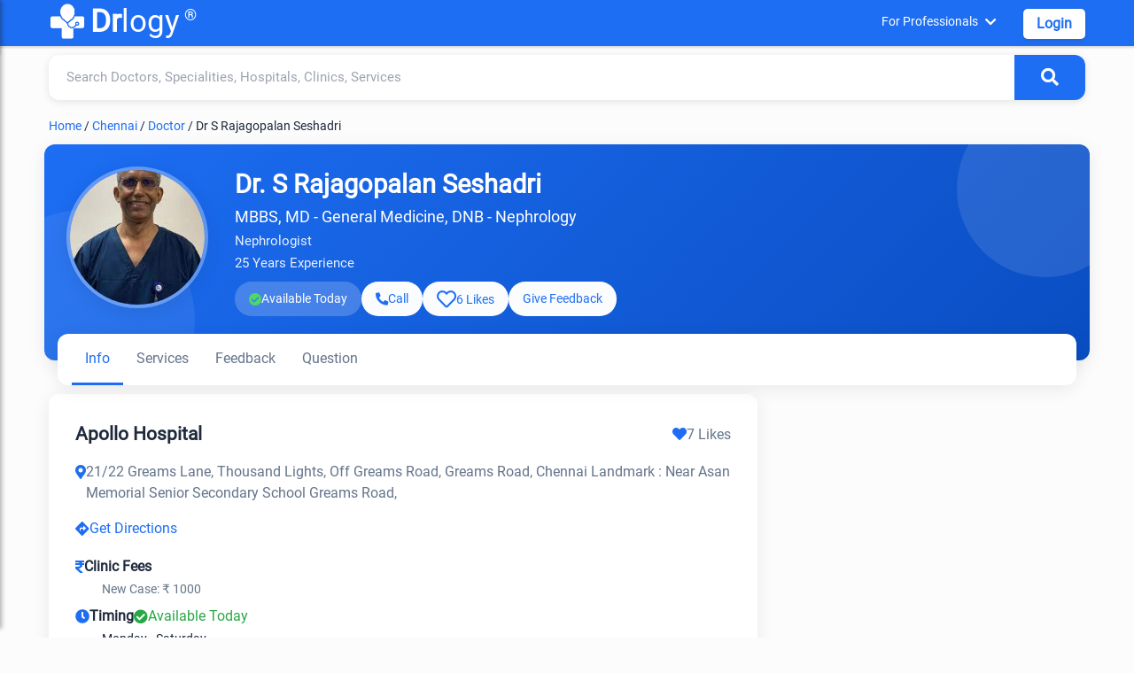

--- FILE ---
content_type: text/html; charset=utf-8
request_url: https://www.google.com/recaptcha/api2/aframe
body_size: 259
content:
<!DOCTYPE HTML><html><head><meta http-equiv="content-type" content="text/html; charset=UTF-8"></head><body><script nonce="BFVu15YrITbm5wv74HkVDw">/** Anti-fraud and anti-abuse applications only. See google.com/recaptcha */ try{var clients={'sodar':'https://pagead2.googlesyndication.com/pagead/sodar?'};window.addEventListener("message",function(a){try{if(a.source===window.parent){var b=JSON.parse(a.data);var c=clients[b['id']];if(c){var d=document.createElement('img');d.src=c+b['params']+'&rc='+(localStorage.getItem("rc::a")?sessionStorage.getItem("rc::b"):"");window.document.body.appendChild(d);sessionStorage.setItem("rc::e",parseInt(sessionStorage.getItem("rc::e")||0)+1);localStorage.setItem("rc::h",'1768630516023');}}}catch(b){}});window.parent.postMessage("_grecaptcha_ready", "*");}catch(b){}</script></body></html>

--- FILE ---
content_type: text/x-component
request_url: https://www.drlogy.com/ayushman-bharat/hospitals?_rsc=i1p3b
body_size: 7286
content:
3:I[4707,[],""]
4:I[36423,[],""]
5:I[88003,["72972","static/chunks/72972-14d1ee87280021a8.js","65878","static/chunks/65878-1d657192c59be99c.js","70496","static/chunks/70496-2f0667e5bf95bd6a.js","95783","static/chunks/95783-d375d02a55e615f0.js","88003","static/chunks/88003-cbca54c9ec166bc3.js","23594","static/chunks/23594-0da900f96fb083a1.js","44864","static/chunks/44864-615c7d7c6cb3bb6a.js","7011","static/chunks/app/ayushman-bharat/layout-fddacbef1dca4635.js"],""]
6:I[16981,["72972","static/chunks/72972-14d1ee87280021a8.js","65878","static/chunks/65878-1d657192c59be99c.js","70496","static/chunks/70496-2f0667e5bf95bd6a.js","95783","static/chunks/95783-d375d02a55e615f0.js","88003","static/chunks/88003-cbca54c9ec166bc3.js","23594","static/chunks/23594-0da900f96fb083a1.js","44864","static/chunks/44864-615c7d7c6cb3bb6a.js","7011","static/chunks/app/ayushman-bharat/layout-fddacbef1dca4635.js"],"default"]
7:I[9079,["72972","static/chunks/72972-14d1ee87280021a8.js","65878","static/chunks/65878-1d657192c59be99c.js","70496","static/chunks/70496-2f0667e5bf95bd6a.js","95783","static/chunks/95783-d375d02a55e615f0.js","88003","static/chunks/88003-cbca54c9ec166bc3.js","23594","static/chunks/23594-0da900f96fb083a1.js","44864","static/chunks/44864-615c7d7c6cb3bb6a.js","7011","static/chunks/app/ayushman-bharat/layout-fddacbef1dca4635.js"],"default"]
8:"$Sreact.suspense"
9:I[37286,["70496","static/chunks/70496-2f0667e5bf95bd6a.js","95783","static/chunks/95783-d375d02a55e615f0.js","88003","static/chunks/88003-cbca54c9ec166bc3.js","80233","static/chunks/80233-19e861306291392f.js","63185","static/chunks/app/layout-d7ba2ae3a5da9b31.js"],"default"]
a:I[99906,["70496","static/chunks/70496-2f0667e5bf95bd6a.js","95783","static/chunks/95783-d375d02a55e615f0.js","88003","static/chunks/88003-cbca54c9ec166bc3.js","80233","static/chunks/80233-19e861306291392f.js","63185","static/chunks/app/layout-d7ba2ae3a5da9b31.js"],"StoreProvider"]
b:I[30521,["72972","static/chunks/72972-14d1ee87280021a8.js","65878","static/chunks/65878-1d657192c59be99c.js","29160","static/chunks/app/not-found-d27195fe9968521a.js"],"default"]
c:I[44023,["70496","static/chunks/70496-2f0667e5bf95bd6a.js","95783","static/chunks/95783-d375d02a55e615f0.js","88003","static/chunks/88003-cbca54c9ec166bc3.js","80233","static/chunks/80233-19e861306291392f.js","63185","static/chunks/app/layout-d7ba2ae3a5da9b31.js"],"default"]
0:["GzDfgvuAoUrdjhuswSR3Q",[[["",{"children":["ayushman-bharat",{"children":["hospitals",{"children":["__PAGE__",{}]}]}]},"$undefined","$undefined",true],["",{"children":["ayushman-bharat",{"children":["hospitals",{"children":["__PAGE__",{},[["$L1","$L2",null],null],null]},[null,["$","$L3",null,{"parallelRouterKey":"children","segmentPath":["children","ayushman-bharat","children","hospitals","children"],"error":"$undefined","errorStyles":"$undefined","errorScripts":"$undefined","template":["$","$L4",null,{}],"templateStyles":"$undefined","templateScripts":"$undefined","notFound":"$undefined","notFoundStyles":"$undefined"}]],null]},[[null,[[["$","$L5",null,{"async":true,"src":"https://pagead2.googlesyndication.com/pagead/js/adsbygoogle.js","strategy":"afterInteractive"}],["$","$L5",null,{"id":"google-adsense","strategy":"afterInteractive","dangerouslySetInnerHTML":{"__html":"\n                    (adsbygoogle = window.adsbygoogle || []).push({\n                    google_ad_client: \"ca-pub-7332594291294339\",\n                    enable_page_level_ads: true\n                    });"}}]],["$","$L6",null,{}],["$","$L3",null,{"parallelRouterKey":"children","segmentPath":["children","ayushman-bharat","children"],"error":"$undefined","errorStyles":"$undefined","errorScripts":"$undefined","template":["$","$L4",null,{}],"templateStyles":"$undefined","templateScripts":"$undefined","notFound":"$undefined","notFoundStyles":"$undefined"}],["$","$L7",null,{}]]],null],null]},[[[["$","link","0",{"rel":"stylesheet","href":"/_next/static/css/e977bfdbd0fb29f7.css","precedence":"next","crossOrigin":"$undefined"}],["$","link","1",{"rel":"stylesheet","href":"/_next/static/css/eca03a10b555419d.css","precedence":"next","crossOrigin":"$undefined"}]],["$","html",null,{"lang":"en","children":[["$","head",null,{"children":[["$","link",null,{"href":"https://cdnjs.cloudflare.com/ajax/libs/font-awesome/5.15.4/css/all.min.css","rel":"stylesheet"}],["$","meta",null,{"name":"mobile-web-app-capable","content":"yes"}],["$","meta",null,{"name":"apple-mobile-web-app-capable","content":"yes"}],["$","meta",null,{"name":"application-name","content":"Drlogy"}],["$","meta",null,{"name":"apple-mobile-web-app-title","content":"Drlogy"}],["$","meta",null,{"name":"theme-color","content":"#1078f2"}],["$","meta",null,{"name":"msapplication-navbutton-color","content":"#1078f2"}],["$","meta",null,{"name":"apple-mobile-web-app-status-bar-style","content":"black-translucent"}],["$","meta",null,{"name":"msapplication-starturl","content":"https://www.drlogy.com"}],["$","meta",null,{"httpEquiv":"X-UA-Compatible","content":"IE=edge"}],["$","meta",null,{"name":"robots","content":"index, follow"}],["$","meta",null,{"property":"fb:app_id","content":"335528353779686"}],["$","meta",null,{"name":"google-site-verification","content":"6Ax3iq5dAIzusLGAzvMDAU5MjHRv42suqKgqtyrKd74"}],["$","meta",null,{"name":"twitter:card","content":"summary_large_image"}],["$","meta",null,{"name":"twitter:site","content":"@Drlogy_"}],["$","meta",null,{"name":"p:domain_verify","content":"8e9bc1f04d8789b56645b4a9582edb07"}],["$","meta",null,{"name":"viewport","content":"width=device-width, initial-scale=1"}],["$","link",null,{"rel":"apple-touch-icon","sizes":"72x72","href":"https://images.drlogy.com/assets/uploads/img/general/apple-72x72.png"}],["$","link",null,{"rel":"icon","type":"image/png","sizes":"72x72","href":"https://images.drlogy.com/assets/uploads/img/general/android-72x72.png"}],["$","link",null,{"rel":"icon","href":"https://images.drlogy.com/assets/uploads/img/general/favicon.ico"}],["$","$L5",null,{"async":true,"src":"https://www.googletagmanager.com/gtag/js?id=G-4FE8XW7E0E"}],["$","$L5",null,{"id":"ga4-init","strategy":"afterInteractive","children":"\n\t\t\t\t\t\twindow.dataLayer = window.dataLayer || [];\n\t\t\t\t\t\tfunction gtag(){ dataLayer.push(arguments); }\n\t\t\t\t\t\tgtag('js', new Date());\n\t\t\t\t\t\tgtag('config', 'G-4FE8XW7E0E');\n\t\t\t\t\t\t"}]]}],["$","body",null,{"suppressHydrationWarning":true,"children":[["$","$8",null,{"fallback":null,"children":["$","$L9",null,{}]}],["$","$La",null,{"children":[["$","$L3",null,{"parallelRouterKey":"children","segmentPath":["children"],"error":"$undefined","errorStyles":"$undefined","errorScripts":"$undefined","template":["$","$L4",null,{}],"templateStyles":"$undefined","templateScripts":"$undefined","notFound":["$","$Lb",null,{}],"notFoundStyles":[]}],["$","$Lc",null,{}]]}]]}]]}]],null],null],["$Ld",null]]]]
e:I[72972,["72972","static/chunks/72972-14d1ee87280021a8.js","65878","static/chunks/65878-1d657192c59be99c.js","80819","static/chunks/80819-d2a2a5adb24f8d95.js","20485","static/chunks/20485-9ccd1280217b8e63.js","80705","static/chunks/app/ayushman-bharat/hospitals/page-99ffa5535d3dd3c3.js"],""]
f:I[65878,["72972","static/chunks/72972-14d1ee87280021a8.js","65878","static/chunks/65878-1d657192c59be99c.js","80819","static/chunks/80819-d2a2a5adb24f8d95.js","20485","static/chunks/20485-9ccd1280217b8e63.js","80705","static/chunks/app/ayushman-bharat/hospitals/page-99ffa5535d3dd3c3.js"],"Image"]
10:I[45151,["72972","static/chunks/72972-14d1ee87280021a8.js","65878","static/chunks/65878-1d657192c59be99c.js","80819","static/chunks/80819-d2a2a5adb24f8d95.js","20485","static/chunks/20485-9ccd1280217b8e63.js","80705","static/chunks/app/ayushman-bharat/hospitals/page-99ffa5535d3dd3c3.js"],"Headings"]
11:I[5167,["72972","static/chunks/72972-14d1ee87280021a8.js","65878","static/chunks/65878-1d657192c59be99c.js","80819","static/chunks/80819-d2a2a5adb24f8d95.js","20485","static/chunks/20485-9ccd1280217b8e63.js","80705","static/chunks/app/ayushman-bharat/hospitals/page-99ffa5535d3dd3c3.js"],"default"]
12:I[76913,["72972","static/chunks/72972-14d1ee87280021a8.js","65878","static/chunks/65878-1d657192c59be99c.js","80819","static/chunks/80819-d2a2a5adb24f8d95.js","20485","static/chunks/20485-9ccd1280217b8e63.js","80705","static/chunks/app/ayushman-bharat/hospitals/page-99ffa5535d3dd3c3.js"],"default"]
13:I[11092,["72972","static/chunks/72972-14d1ee87280021a8.js","65878","static/chunks/65878-1d657192c59be99c.js","80819","static/chunks/80819-d2a2a5adb24f8d95.js","20485","static/chunks/20485-9ccd1280217b8e63.js","80705","static/chunks/app/ayushman-bharat/hospitals/page-99ffa5535d3dd3c3.js"],"default"]
2:[["$","div",null,{"className":"herohead clearfix","children":["$","div",null,{"className":"max-width-900 herohead-text marg-0-auto","children":[["$","h1",null,{"className":"container clearfix cyt-h1t font-28","children":"Ayushman Bharat Card Hospitals List in India - PM-JAY Scheme"}],["$","br",null,{}],["$","div",null,{"className":"search-bardiv container","children":["$","$Le",null,{"href":"/ayushman-bharat/ayushman-card-hospitals-near-me","className":"search-box-link","aria-label":"Search Hospitals, Clinics","children":[["$","span",null,{"className":"search-input","children":"Search Hospitals, Clinics"}],["$","span",null,{"className":"search-btn","children":["$","i",null,{"className":"fas fa-search","aria-hidden":"true"}]}]]}]}]]}]}],["$","section",null,{"className":"d12stats","children":["$","div",null,{"className":"d12stats-container container","children":[["$","h2",null,{"className":"d12section-title","children":"Find the Best Ayushman Card Hospitals Near You"}],["$","div",null,{"className":"d12stats-grid","children":[["$","$Le",null,{"href":"/ayushman-bharat/hospitals/maharashtra/mumbai","children":["$","div",null,{"className":"d12stat-card","children":[["$","$Lf",null,{"src":"https://images.drlogy.com/assets/uploads/img/city/mumbai.png","height":70,"width":70,"alt":"Mumbai City Icon","title":"Explore Profiles in Mumbai"}],["$","div",null,{"className":"d12stat-label","children":"Mumbai"}]]}]}],["$","$Le",null,{"href":"/ayushman-bharat/hospitals/nct-of-delhi/new-delhi","children":["$","div",null,{"className":"d12stat-card","children":[["$","$Lf",null,{"src":"https://images.drlogy.com/assets/uploads/img/city/delhi.png","height":70,"width":70,"alt":"Delhi City Icon","title":"Explore Profiles in Delhi"}],["$","div",null,{"className":"d12stat-label","children":"Delhi"}]]}]}],["$","$Le",null,{"href":"/ayushman-bharat/hospitals/karnataka/bangalore","children":["$","div",null,{"className":"d12stat-card","children":[["$","$Lf",null,{"src":"https://images.drlogy.com/assets/uploads/img/city/bangaluru.png","height":70,"width":70,"alt":"Bangalore City Icon","title":"Explore Profiles in Bangalore"}],["$","div",null,{"className":"d12stat-label","children":"Bangalore"}]]}]}],["$","$Le",null,{"href":"/ayushman-bharat/hospitals/tamil-nadu/chennai","children":["$","div",null,{"className":"d12stat-card","children":[["$","$Lf",null,{"src":"https://images.drlogy.com/assets/uploads/img/city/chennai.png","height":70,"width":70,"alt":"Chennai City Icon","title":"Explore Profiles in Chennai"}],["$","div",null,{"className":"d12stat-label","children":"Chennai"}]]}]}],["$","$Le",null,{"href":"/ayushman-bharat/hospitals/telangana/hyderabad","children":["$","div",null,{"className":"d12stat-card","children":[["$","$Lf",null,{"src":"https://images.drlogy.com/assets/uploads/img/city/hyderabad.png","height":70,"width":70,"alt":"Hyderabad City Icon","title":"Explore Profiles in Hyderabad"}],["$","div",null,{"className":"d12stat-label","children":"Hyderabad"}]]}]}],["$","$Le",null,{"href":"/ayushman-bharat/hospitals/west-bengal/kolkata","children":["$","div",null,{"className":"d12stat-card","children":[["$","$Lf",null,{"src":"https://images.drlogy.com/assets/uploads/img/city/kolkata.png","height":70,"width":70,"alt":"Kolkata City Icon","title":"Explore Profiles in Kolkata"}],["$","div",null,{"className":"d12stat-label","children":"Kolkata"}]]}]}],["$","$Le",null,{"href":"/ayushman-bharat/hospitals/gujarat/ahmedabad","children":["$","div",null,{"className":"d12stat-card","children":[["$","$Lf",null,{"src":"https://images.drlogy.com/assets/uploads/img/city/ahemdabad.png","height":70,"width":70,"alt":"Ahemdabad City Icon","title":"Explore Profiles in Ahemdabad"}],["$","div",null,{"className":"d12stat-label","children":"Ahemdabad"}]]}]}],["$","$Le",null,{"href":"/ayushman-bharat/hospitals/rajasthan/jaipur","children":["$","div",null,{"className":"d12stat-card","children":[["$","$Lf",null,{"src":"https://images.drlogy.com/assets/uploads/img/city/jaipur.png","height":70,"width":70,"alt":"Ahemdabad City Icon","title":"Explore Profiles in Ahemdabad"}],["$","div",null,{"className":"d12stat-label","children":"Jaipur"}]]}]}]]}]]}]}],["$","$L10",null,{}],["$","div",null,{"className":"container","children":[["$","div",null,{"className":"margt-10","children":[["$","div",null,{"className":"ff-right","children":[["$","section",null,{"className":"pmjay-section","children":[["$","div",null,{"className":"pmjay-section-header","children":[["$","i",null,{"className":"fas fa-info-circle pmjay-section-icon"}],["$","h2",null,{"className":"pmjay-section-title","children":"About Ayushman Bharat Card Hospitals"}]]}],["$","p",null,{"children":"Ayushman Bharat Hospitals list includes empanelled hospitals for cashless treatment up to Rs. 5 lakhs for financially disadvantaged Indians."}],["$","br",null,{}],["$","ul",null,{"className":"pmjay-list","children":[["$","li",null,{"className":"list-item","children":[["$","i",null,{"className":"fas fa-check list-icon"}],["$","span",null,{"children":"Pradhan Mantri Ayushman Bharat Yojna has led to the inclusion of hospitals in every state and district."}]]}],["$","li",null,{"className":"list-item","children":[["$","i",null,{"className":"fas fa-check list-icon"}],["$","span",null,{"children":"Currently, over 15,000+ hospitals are part of the PMJAY scheme, with around 50% being private hospitals."}]]}],["$","li",null,{"className":"list-item","children":[["$","i",null,{"className":"fas fa-check list-icon"}],["$","span",null,{"children":"Hospitals are approved by State Health Authorities based on compliance with guidelines."}]]}],["$","li",null,{"className":"list-item","children":[["$","i",null,{"className":"fas fa-check list-icon"}],["$","span",null,{"children":"Drlogy provides an accurate and up-to-date PMJAY hospitals list, aiding beneficiaries."}]]}],["$","li",null,{"className":"list-item","children":[["$","i",null,{"className":"fas fa-check list-icon"}],["$","span",null,{"children":"To alleviate this, Drlogy provides an up-to-date and correct PMJAY hospitals list, including hospital names, phone numbers, and types."}]]}],["$","li",null,{"className":"list-item","children":[["$","i",null,{"className":"fas fa-check list-icon"}],["$","span",null,{"children":"For your convenience, Drlogy offers the option to download the Ayushman Bharat hospital list in PDF format, facilitating easy access to crucial details for beneficiaries seeking appropriate healthcare services."}]]}]]}]]}],["$","section",null,{"className":"pmjay-section","children":[["$","div",null,{"className":"pmjay-section-header","children":[["$","i",null,{"className":"fas fa-hospital pmjay-section-icon"}],["$","h2",null,{"className":"pmjay-section-title","children":"Best Ayushman Bharat Private Hospital in India"}]]}],["$","div",null,{"className":"pmjay-card card-info","children":["$","div",null,{"className":"pmjay-card-body","children":["$","ul",null,{"className":"pmjay-list","children":[["$","li",null,{"className":"list-item","children":[["$","i",null,{"className":"fas fa-check list-icon"}],["$","span",null,{"children":["$","$Le",null,{"href":"/ayushman-bharat/hospitals/madhya-pradesh/bhopal/sanjeevani-multispeciality-hospital-bhopal","children":"Sanjeevani Multispeciality Hospital Ayushman Bharat Hospitals in Bhopal"}]}]]}],["$","li",null,{"className":"list-item","children":[["$","i",null,{"className":"fas fa-check list-icon"}],["$","span",null,{"children":["$","$Le",null,{"href":"/ayushman-bharat/hospitals/andhra-pradesh/cuddapah/jyothi-hospital-cuddapah","children":"Jyothi Hospital Ayushman Bharat Hospitals in Cuddapah"}]}]]}],["$","li",null,{"className":"list-item","children":[["$","i",null,{"className":"fas fa-check list-icon"}],["$","span",null,{"children":["$","$Le",null,{"href":"/ayushman-bharat/hospitals/nct-of-delhi/south-west-delhi/venkateshwar-hospital","children":"Venkateshwar Hospital Ayushman Bharat Hospitals in South West Delhi"}]}]]}],["$","li",null,{"className":"list-item","children":[["$","i",null,{"className":"fas fa-check list-icon"}],["$","span",null,{"children":["$","$Le",null,{"href":"/ayushman-bharat/hospitals/rajasthan/jaipur/bhandari-hospital-and-research-centre","children":"Bhandari Hospital and Research Centre Ayushman Bharat Hospitals in Jaipur"}]}]]}],["$","li",null,{"className":"list-item","children":[["$","i",null,{"className":"fas fa-check list-icon"}],["$","span",null,{"children":["$","$Le",null,{"href":"/ayushman-bharat/hospitals/jharkhand/dhanbad/patliputra-nursing-home-dhanbad-1","children":"Patliputra Nursing Home Ayushman Bharat Hospitals in Dhanbad"}]}]]}],["$","li",null,{"className":"list-item","children":[["$","i",null,{"className":"fas fa-check list-icon"}],["$","span",null,{"children":["$","$Le",null,{"href":"/ayushman-bharat/hospitals/nct-of-delhi/south-west-delhi/bhagat-chandra-hospital","children":"Bhagat Chandra Hospital Ayushman Bharat Hospitals in South West Delhi"}]}]]}],["$","li",null,{"className":"list-item","children":[["$","i",null,{"className":"fas fa-check list-icon"}],["$","span",null,{"children":["$","$Le",null,{"href":"/ayushman-bharat/hospitals/rajasthan/jodhpur/dr-kamdar-eye-hospital-jodhpur","children":"Dr Kamdar Eye Hospital Ayushman Bharat Hospitals in Jodhpur"}]}]]}],["$","li",null,{"className":"list-item","children":[["$","i",null,{"className":"fas fa-check list-icon"}],["$","span",null,{"children":["$","$Le",null,{"href":"/ayushman-bharat/hospitals/maharashtra/nagpur/shat-ayu-critical-care-polytrauma-centre-multispeciality-hospital","children":"Shat Ayu Critical Care Polytrauma Centre & Multispeciality Hospital Ayushman Bharat Hospitals in Nagpur"}]}]]}],["$","li",null,{"className":"list-item","children":[["$","i",null,{"className":"fas fa-check list-icon"}],["$","span",null,{"children":["$","$Le",null,{"href":"/ayushman-bharat/hospitals/gujarat/bhavnagar/hanumant-hospital-bhavnagar-1","children":"Hanumant Hospital Ayushman Bharat Hospitals in Bhavnagar"}]}]]}],["$","li",null,{"className":"list-item","children":[["$","i",null,{"className":"fas fa-check list-icon"}],["$","span",null,{"children":["$","$Le",null,{"href":"/ayushman-bharat/hospitals/west-bengal/kolkata/kothari-medical-centre","children":"Kothari Medical Centre Ayushman Bharat Hospitals in Kolkata"}]}]]}],["$","li",null,{"className":"list-item","children":[["$","i",null,{"className":"fas fa-check list-icon"}],["$","span",null,{"children":["$","$Le",null,{"href":"/ayushman-bharat/hospitals/uttarakhand/udham-singh-nagar/ujala-healthcare-services-ltd","children":"Ujala Healthcare Services Ltd Ayushman Bharat Hospitals in Udham Singh Nagar"}]}]]}],["$","li",null,{"className":"list-item","children":[["$","i",null,{"className":"fas fa-check list-icon"}],["$","span",null,{"children":["$","$Le",null,{"href":"/ayushman-bharat/hospitals/west-bengal/north-24-parganas/charnock-hospitals-private-limited","children":"Charnock Hospitals Private Limited Ayushman Bharat Hospitals in North 24 Parganas"}]}]]}],["$","li",null,{"className":"list-item","children":[["$","i",null,{"className":"fas fa-check list-icon"}],["$","span",null,{"children":["$","$Le",null,{"href":"/ayushman-bharat/hospitals/rajasthan/ganganagar/akashdeep-general-hospital-ganganagar-1","children":"Akashdeep General Hospital Ayushman Bharat Hospitals in Ganganagar"}]}]]}],["$","li",null,{"className":"list-item","children":[["$","i",null,{"className":"fas fa-check list-icon"}],["$","span",null,{"children":["$","$Le",null,{"href":"/ayushman-bharat/hospitals/haryana/jhajjar/7-med-india-private-limited-jhajjar","children":"7 Med India Private Limited Ayushman Bharat Hospitals in Jhajjar"}]}]]}],["$","li",null,{"className":"list-item","children":[["$","i",null,{"className":"fas fa-check list-icon"}],["$","span",null,{"children":["$","$Le",null,{"href":"/ayushman-bharat/hospitals/gujarat/vadodara/parul-sevashram-hospital","children":"Parul Sevashram Hospital Ayushman Bharat Hospitals in Vadodara"}]}]]}]]}]}]}]]}],["$","section",null,{"className":"pmjay-section","children":[["$","div",null,{"className":"pmjay-section-header","children":[["$","i",null,{"className":"fas fa-landmark pmjay-section-icon"}],["$","h2",null,{"className":"pmjay-section-title","children":"Best Ayushman Bharat Public Hospital in India"}]]}],["$","div",null,{"className":"pmjay-card card-primary","children":["$","div",null,{"className":"pmjay-card-body","children":["$","ul",null,{"className":"pmjay-list","children":[["$","li",null,{"className":"list-item","children":[["$","i",null,{"className":"fas fa-check list-icon"}],["$","span",null,{"children":["$","$Le",null,{"href":"/ayushman-bharat/hospitals/himachal-pradesh/kangra/dr-rpmc-hospital-tanda","children":"Dr Rpmc Hospital Tanda Ayushman Bharat Hospitals in Kangra"}]}]]}],["$","li",null,{"className":"list-item","children":[["$","i",null,{"className":"fas fa-check list-icon"}],["$","span",null,{"children":["$","$Le",null,{"href":"/ayushman-bharat/hospitals/kerala/malappuram/taluk-head-quarters-hospitalmalappuram","children":"Taluk Head Quarters HospitalMalappuram Ayushman Bharat Hospitals in Malappuram"}]}]]}],["$","li",null,{"className":"list-item","children":[["$","i",null,{"className":"fas fa-check list-icon"}],["$","span",null,{"children":["$","$Le",null,{"href":"/ayushman-bharat/hospitals/madhya-pradesh/bhopal/aiims-bhopal","children":"AIIMS Bhopal Ayushman Bharat Hospitals in Bhopal"}]}]]}],["$","li",null,{"className":"list-item","children":[["$","i",null,{"className":"fas fa-check list-icon"}],["$","span",null,{"children":["$","$Le",null,{"href":"/ayushman-bharat/hospitals/himachal-pradesh/shimla/indira-gandhi-medical-collage","children":"Indira Gandhi Medical Collage Ayushman Bharat Hospitals in Shimla"}]}]]}],["$","li",null,{"className":"list-item","children":[["$","i",null,{"className":"fas fa-check list-icon"}],["$","span",null,{"children":["$","$Le",null,{"href":"/ayushman-bharat/hospitals/gujarat/ahmedabad/primary-health-centre-dholera","children":"Primary Health Centre Dholera Ayushman Bharat Hospitals in Ahmedabad"}]}]]}],["$","li",null,{"className":"list-item","children":[["$","i",null,{"className":"fas fa-check list-icon"}],["$","span",null,{"children":["$","$Le",null,{"href":"/ayushman-bharat/hospitals/gujarat/arvalli/sdh-bhiloda","children":"SDH Bhiloda Ayushman Bharat Hospitals in Arvalli"}]}]]}],["$","li",null,{"className":"list-item","children":[["$","i",null,{"className":"fas fa-check list-icon"}],["$","span",null,{"children":["$","$Le",null,{"href":"/ayushman-bharat/hospitals/jammu-and-kashmir/ramban/government-sub-district-hospital-banihal","children":"Government Sub District Hospital Banihal Ayushman Bharat Hospitals in Ramban"}]}]]}],["$","li",null,{"className":"list-item","children":[["$","i",null,{"className":"fas fa-check list-icon"}],["$","span",null,{"children":["$","$Le",null,{"href":"/ayushman-bharat/hospitals/jammu-and-kashmir/samba/all-india-institute-of-medical-sciences-vijaypur-jammu","children":"All India Institute Of Medical Sciences Vijaypur Jammu Ayushman Bharat Hospitals in Samba"}]}]]}],["$","li",null,{"className":"list-item","children":[["$","i",null,{"className":"fas fa-check list-icon"}],["$","span",null,{"children":["$","$Le",null,{"href":"/ayushman-bharat/hospitals/gujarat/junagadh/gmers-general-hospital-junagadh","children":"GMERS General Hospital Junagadh Ayushman Bharat Hospitals in Junagadh"}]}]]}],["$","li",null,{"className":"list-item","children":[["$","i",null,{"className":"fas fa-check list-icon"}],["$","span",null,{"children":["$","$Le",null,{"href":"/ayushman-bharat/hospitals/jharkhand/dhanbad/sadar-hospital-dhanbad","children":"Sadar Hospital Dhanbad Ayushman Bharat Hospitals in Dhanbad"}]}]]}],["$","li",null,{"className":"list-item","children":[["$","i",null,{"className":"fas fa-check list-icon"}],["$","span",null,{"children":["$","$Le",null,{"href":"/ayushman-bharat/hospitals/madhya-pradesh/shahdol/government-medical-college-shahdol","children":"Government Medical College Shahdol Ayushman Bharat Hospitals in Shahdol"}]}]]}],["$","li",null,{"className":"list-item","children":[["$","i",null,{"className":"fas fa-check list-icon"}],["$","span",null,{"children":["$","$Le",null,{"href":"/ayushman-bharat/hospitals/madhya-pradesh/indore/superspeciality-hospital-mgm-medical-college-indore","children":"Superspeciality Hospital Mgm Medical College Indore Ayushman Bharat Hospitals in Indore"}]}]]}],["$","li",null,{"className":"list-item","children":[["$","i",null,{"className":"fas fa-check list-icon"}],["$","span",null,{"children":["$","$Le",null,{"href":"/ayushman-bharat/hospitals/uttarakhand/dehradun/all-india-institute-of-medical-sciences-rishikesh","children":"All India Institute Of Medical Sciences Rishikesh Ayushman Bharat Hospitals in Dehradun"}]}]]}],["$","li",null,{"className":"list-item","children":[["$","i",null,{"className":"fas fa-check list-icon"}],["$","span",null,{"children":["$","$Le",null,{"href":"/ayushman-bharat/hospitals/gujarat/ahmedabad/the-gujarat-cancer-and-research-institute","children":"The Gujarat Cancer and Research Institute Ayushman Bharat Hospitals in Ahmedabad"}]}]]}],["$","li",null,{"className":"list-item","children":[["$","i",null,{"className":"fas fa-check list-icon"}],["$","span",null,{"children":["$","$Le",null,{"href":"/ayushman-bharat/hospitals/haryana/karnal/chc-indri","children":"CHC Indri Ayushman Bharat Hospitals in Karnal"}]}]]}]]}]}]}]]}],["$","section",null,{"className":"pmjay-section","children":[["$","div",null,{"className":"pmjay-section-header","children":[["$","i",null,{"className":"fas fa-procedures pmjay-section-icon"}],["$","h2",null,{"className":"pmjay-section-title","children":"Hospitalisation Process Under Ayushman Bharat Card"}]]}],["$","p",null,{"children":"Here is the hospitalization process under the Ayushman Bharat Yojana or Ayushman card."}],["$","div",null,{"className":"pmjay-card card-info","children":["$","div",null,{"className":"pmjay-card-body","children":["$","ul",null,{"className":"pmjay-list","children":[["$","li",null,{"className":"list-item","children":[["$","i",null,{"className":"fas fa-id-card list-icon"}],["$","span",null,{"children":"Carry a valid government-issued photo ID (e.g., Aadhar card, ration card) and Ayushman Bharat card for hospitalization."}]]}],["$","li",null,{"className":"list-item","children":[["$","i",null,{"className":"fas fa-hospital list-icon"}],["$","span",null,{"children":"Visit the empanelled hospital's OPD to generate an OPD ticket."}]]}],["$","li",null,{"className":"list-item","children":[["$","i",null,{"className":"fas fa-user-md list-icon"}],["$","span",null,{"children":"Consult with the physician or surgeon for diagnosis."}]]}],["$","li",null,{"className":"list-item","children":[["$","i",null,{"className":"fas fa-ticket-alt list-icon"}],["$","span",null,{"children":"Specialist indicates package code on OPD ticket if admission is needed."}]]}],["$","li",null,{"className":"list-item","children":[["$","i",null,{"className":"fas fa-check-circle list-icon"}],["$","span",null,{"children":"The nurse checks the patient's Ayushman beneficiary status and identification."}]]}],["$","li",null,{"className":"list-item","children":[["$","i",null,{"className":"fas fa-file-medical list-icon"}],["$","span",null,{"children":"The nurse creates an admission case sheet following provided format."}]]}],["$","li",null,{"className":"list-item","children":[["$","i",null,{"className":"fas fa-search list-icon"}],["$","span",null,{"children":"Patient's details were verified using Beneficiary Identification System (BIS)."}]]}],["$","li",null,{"className":"list-item","children":[["$","i",null,{"className":"fas fa-user-check list-icon"}],["$","span",null,{"children":"Ambulatory patients verified at the Ayushman Bharat kiosk; non-ambulatory by Ayushman Mitra."}]]}],["$","li",null,{"className":"list-item","children":[["$","i",null,{"className":"fas fa-fingerprint list-icon"}],["$","span",null,{"children":"Verification via Samagra ID or alternative identifiers if needed."}]]}],["$","li",null,{"className":"list-item","children":[["$","i",null,{"className":"fas fa-mobile-alt list-icon"}],["$","span",null,{"children":"KYC (eKYC) through Aadhar and biometric devices."}]]}],["$","li",null,{"className":"list-item","children":[["$","i",null,{"className":"fas fa-check-double list-icon"}],["$","span",null,{"children":"Non-Aadhar verification if necessary."}]]}],["$","li",null,{"className":"list-item","children":[["$","i",null,{"className":"fas fa-clock list-icon"}],["$","span",null,{"children":"Approval is expected within 30 minutes for the golden record card."}]]}],["$","li",null,{"className":"list-item","children":[["$","i",null,{"className":"fas fa-stamp list-icon"}],["$","span",null,{"children":"Ayushman Bharat seal placed on case sheet for identification."}]]}],["$","li",null,{"className":"list-item","children":[["$","i",null,{"className":"fas fa-clipboard-list list-icon"}],["$","span",null,{"children":"Patient registered on Transaction Management System (TMS) within five days."}]]}],["$","li",null,{"className":"list-item","children":[["$","i",null,{"className":"fas fa-redo list-icon"}],["$","span",null,{"children":"Repeated process for rejected validation with noted reasons."}]]}],["$","li",null,{"className":"list-item","children":[["$","i",null,{"className":"fas fa-search-location list-icon"}],["$","span",null,{"children":"At the Ayushman Bharat kiosk, Ayushman Mitra will search patient's information based on Samagra ID (a family ID of 8 digits)."}]]}],["$","li",null,{"className":"list-item","children":[["$","i",null,{"className":"fas fa-camera list-icon"}],["$","span",null,{"children":"The patient's on-bed photograph was taken and uploaded on TMS."}]]}],["$","li",null,{"className":"list-item","children":[["$","i",null,{"className":"fas fa-tasks list-icon"}],["$","span",null,{"children":"Selection of appropriate benefit packages with Medical Coordinator's assistance."}]]}],["$","li",null,{"className":"list-item","children":[["$","i",null,{"className":"fas fa-hourglass-half list-icon"}],["$","span",null,{"children":"ISA approves or rejects request within six hours."}]]}],["$","li",null,{"className":"list-item","children":[["$","i",null,{"className":"fas fa-notes-medical list-icon"}],["$","span",null,{"children":"Daily clinical notes sent to kiosk for TMS upload."}]]}],["$","li",null,{"className":"list-item","children":[["$","i",null,{"className":"fas fa-camera-retro list-icon"}],["$","span",null,{"children":"On-bed or post-surgical photograph taken at discharge."}]]}],["$","li",null,{"className":"list-item","children":[["$","i",null,{"className":"fas fa-save list-icon"}],["$","span",null,{"children":"Treatment details saved on TMS, patient discharged with summary sheet."}]]}],["$","li",null,{"className":"list-item","children":[["$","i",null,{"className":"fas fa-file-download list-icon"}],["$","span",null,{"children":"Online discharge summary filled by Ayushman Mitra."}]]}],["$","li",null,{"className":"list-item","children":[["$","i",null,{"className":"fas fa-flag list-icon"}],["$","span",null,{"children":"Deceased patient flagged with death certificate uploaded."}]]}],["$","li",null,{"className":"list-item","children":[["$","i",null,{"className":"fas fa-comment-medical list-icon"}],["$","span",null,{"children":"Patient encouraged to fill feedback form."}]]}],["$","li",null,{"className":"list-item","children":[["$","i",null,{"className":"fas fa-check-circle list-icon"}],["$","span",null,{"children":"ISA accepts or rejects hospital claim."}]]}],["$","li",null,{"className":"list-item","children":[["$","i",null,{"className":"fas fa-exclamation-triangle list-icon"}],["$","span",null,{"children":"Rejection notice sent with appeal option if rejected."}]]}],["$","li",null,{"className":"list-item","children":[["$","i",null,{"className":"fas fa-money-check-alt list-icon"}],["$","span",null,{"children":"Payment received by hospital upon claim acceptance."}]]}]]}]}]}]]}],["$","div",null,{"className":"saasTable-table saasTable-fade-in container padd-0","children":["$","table",null,{"className":"table marg-0","children":[["$","thead",null,{"children":["$","tr",null,{"children":[["$","th",null,{"children":["$","strong",null,{"children":"Scheme Name"}]}],["$","th",null,{"children":["$","strong",null,{"children":"Ayushman Bharat Yojana or PMJAY"}]}]]}]}],["$","tbody",null,{"children":[["$","tr",null,{"children":[["$","td",null,{"children":"Card Name"}],["$","td",null,{"children":"Ayushman Card"}]]}],["$","tr",null,{"children":[["$","td",null,{"children":"Initiated by"}],["$","td",null,{"children":"PM Shree Narendra Modi"}]]}],["$","tr",null,{"children":[["$","td",null,{"children":"Hospitals List"}],["$","td",null,{"children":["$","$Le",null,{"href":"/ayushman-bharat/hospitals","children":"Ayushman Bharat Hospital Lists"}]}]]}],["$","tr",null,{"children":[["$","td",null,{"children":"Diseases List"}],["$","td",null,{"children":["$","$Le",null,{"href":"/ayushman-bharat/hospitals/diseases","children":"Ayushman Bharat Diseases List"}]}]]}],["$","tr",null,{"children":[["$","td",null,{"children":"Surgeries List"}],["$","td",null,{"children":["$","$Le",null,{"href":"/ayushman-bharat/hospitals/surgery","children":"Ayushman Bharat Surgeries List"}]}]]}],["$","tr",null,{"children":[["$","td",null,{"children":"Benefits"}],["$","td",null,{"children":"Free Medical Treatment Insurance of up to Rs 5 lakh*"}]]}],["$","tr",null,{"children":[["$","td",null,{"children":"Documents Required"}],["$","td",null,{"children":"Aaddhar Card, Other Gov IDs* & Bank Passbook"}]]}],["$","tr",null,{"children":[["$","td",null,{"children":"Total Registered Families"}],["$","td",null,{"children":"10 Crore + Applicants"}]]}],["$","tr",null,{"children":[["$","td",null,{"children":"Official Portal"}],["$","td",null,{"children":["$","$Le",null,{"href":"http://pmjay.gov.in/","target":"_blank","children":"pmjay.gov.in"}]}]]}]]}]]}]}],["$","section",null,{"className":"pmjay-section","children":[["$","div",null,{"className":"pmjay-section-header","children":[["$","i",null,{"className":"fas fa-info-circle pmjay-section-icon"}],["$","h2",null,{"className":"pmjay-section-title","children":"Ayushman Bharat (PMJAY) Info"}]]}],["$","p",null,{"children":"Ayushman Bharat Pradhan Mantri Jan Arogya Yojana (PMJAY) is a healthcare scheme designed to provide medical assistance to economically disadvantaged individuals."}],["$","br",null,{}],["$","ul",null,{"className":"pmjay-list","children":[["$","li",null,{"className":"list-item","children":[["$","i",null,{"className":"fas fa-check list-icon"}],["$","span",null,{"children":"Formerly Ayushman Bharat Yojana, it's a significant government healthcare initiative."}]]}],["$","li",null,{"className":"list-item","children":[["$","i",null,{"className":"fas fa-check list-icon"}],["$","span",null,{"children":"Inaugurated by Prime Minister Narendra Modi, it covers 50 crore Indians."}]]}],["$","li",null,{"className":"list-item","children":[["$","i",null,{"className":"fas fa-check list-icon"}],["$","span",null,{"children":"Over 18,000 hospitals enlisted, enhancing medical accessibility."}]]}],["$","li",null,{"className":"list-item","children":[["$","i",null,{"className":"fas fa-check list-icon"}],["$","span",null,{"children":"Scheme has admitted over 44 lakh beneficiaries, highlighting its impact."}]]}],["$","li",null,{"className":"list-item","children":[["$","i",null,{"className":"fas fa-check list-icon"}],["$","span",null,{"children":"PMJAY offers comprehensive coverage, including pre and post-hospitalization expenses."}]]}],["$","li",null,{"className":"list-item","children":[["$","i",null,{"className":"fas fa-check list-icon"}],["$","span",null,{"children":"Beneficiaries receive up to INR 5 lakh per family annually."}]]}],["$","li",null,{"className":"list-item","children":[["$","i",null,{"className":"fas fa-check list-icon"}],["$","span",null,{"children":"Aims for cashless healthcare in secondary and tertiary categories, aiding vulnerable sections."}]]}],["$","li",null,{"className":"list-item","children":[["$","i",null,{"className":"fas fa-check list-icon"}],["$","span",null,{"children":"E-card provided for access to accredited public and private hospitals nationwide."}]]}]]}]]}],["$","section",null,{"className":"pmjay-section","children":[["$","div",null,{"className":"pmjay-section-header","children":[["$","i",null,{"className":"fas fa-id-card pmjay-section-icon"}],["$","h2",null,{"className":"pmjay-section-title","children":"How to Apply for Ayushman Card under Ayushman Bharat Yojana"}]]}],["$","p",null,{"children":"Here are the basic steps to apply for Ayushman Card under Ayushman Bharat Yojana (PMJAY)."}],["$","ul",null,{"children":[["$","li",null,{"children":[["$","b",null,{"children":"Step 1:"}]," Access the official PMJAY website: ",["$","$Le",null,{"href":"https://pmjay.gov.in/","target":"_blank","children":"pmjay.gov.in"}]]}],["$","li",null,{"children":[["$","b",null,{"children":"Step 2:"}]," Click 'Menu' on the homepage."]}],["$","li",null,{"children":[["$","b",null,{"children":"Step 3:"}]," Select 'Beneficiary Identification System (BIS)' under the Portals section."]}],["$","li",null,{"children":[["$","b",null,{"children":"Step 4:"}]," Click 'Download Ayushman Card'."]}],["$","li",null,{"children":[["$","b",null,{"children":"Step 5:"}]," Select the option 'Aadhaar'."]}],["$","li",null,{"children":[["$","b",null,{"children":"Step 6:"}]," Enter the details of the 'Scheme, State, Aadhaar Number', tick the declaration and click on 'Generate OTP'."]}],["$","li",null,{"children":[["$","b",null,{"children":"Step 7:"}]," Enter OTP and click 'Verify'."]}],["$","li",null,{"children":[["$","b",null,{"children":"Step 8:"}]," Upon verification, click the 'Ayushman Card Download' option to download it."]}]]}]]}],["$","section",null,{"className":"pmjay-section","children":[["$","div",null,{"className":"pmjay-section-header","children":[["$","i",null,{"className":"fas fa-hand-holding-heart pmjay-section-icon"}],["$","h2",null,{"className":"pmjay-section-title","children":"Benefits & Advantages of Ayushman Card"}]]}],["$","p",null,{"children":"Here are the benefits and advantages of Ayushman Card under the Ayushman Bharat Yojana Scheme (PMJAY)."}],["$","br",null,{}],["$","ul",null,{"className":"pmjay-list","children":[["$","li",null,{"className":"list-item","children":[["$","i",null,{"className":"fas fa-check list-icon"}],["$","span",null,{"children":"All hospitalization expenses are covered through cashless transactions."}]]}],["$","li",null,{"className":"list-item","children":[["$","i",null,{"className":"fas fa-check list-icon"}],["$","span",null,{"children":"Accommodation provided during hospitalization."}]]}],["$","li",null,{"className":"list-item","children":[["$","i",null,{"className":"fas fa-check list-icon"}],["$","span",null,{"children":"Pre and post-hospitalization costs covered."}]]}],["$","li",null,{"className":"list-item","children":[["$","i",null,{"className":"fas fa-check list-icon"}],["$","span",null,{"children":"Coverage for treatment complications."}]]}],["$","li",null,{"className":"list-item","children":[["$","i",null,{"className":"fas fa-check list-icon"}],["$","span",null,{"children":"Applicable to all family members."}]]}],["$","li",null,{"className":"list-item","children":[["$","i",null,{"className":"fas fa-check list-icon"}],["$","span",null,{"children":"No restrictions on family size, age, or gender."}]]}],["$","li",null,{"className":"list-item","children":[["$","i",null,{"className":"fas fa-check list-icon"}],["$","span",null,{"children":"Pre-existing conditions covered from day one."}]]}]]}]]}]]}],["$","$L11",null,{}]]}],["$","div",null,{"children":["$","$L12",null,{}]}]]}],["$","$L13",null,{"items":{"one":{"name":"Home","slug":"https://www.drlogy.com"},"two":{"name":"Ayushman Bharat","slug":"https://www.drlogy.com/ayushman-bharat"},"last":{"name":"Hospitals","slug":"https://www.drlogy.com/ayushman-bharat/hospitals","position":3}}}]]
d:[["$","meta","0",{"name":"viewport","content":"width=device-width, initial-scale=1"}],["$","meta","1",{"charSet":"utf-8"}],["$","title","2",{"children":"Ayushman Bharat Card Hospitals List Near You - PM-JAY"}],["$","meta","3",{"name":"description","content":"Find Ayushman Bharat PM-JAY hospitals near you. Explore state-wise lists of government and private hospitals providing free or cashless Ayushman Card care."}],["$","link","4",{"rel":"canonical","href":"https://www.drlogy.com/ayushman-bharat/hospitals"}],["$","meta","5",{"property":"og:title","content":"Ayushman Bharat Card Hospitals List Near You - PM-JAY"}],["$","meta","6",{"property":"og:description","content":"Find Ayushman Bharat PM-JAY hospitals near you. Explore state-wise lists of government and private hospitals providing free or cashless Ayushman Card care."}],["$","meta","7",{"property":"og:url","content":"https://www.drlogy.com/ayushman-bharat/hospitals"}],["$","meta","8",{"property":"og:image","content":"https://images.drlogy.com/assets/uploads/img/general/drlogy_logo.png"}],["$","meta","9",{"name":"twitter:card","content":"summary_large_image"}],["$","meta","10",{"name":"twitter:title","content":"Ayushman Bharat Card Hospitals List Near You - PM-JAY"}],["$","meta","11",{"name":"twitter:description","content":"Find Ayushman Bharat PM-JAY hospitals near you. Explore state-wise lists of government and private hospitals providing free or cashless Ayushman Card care."}],["$","meta","12",{"name":"twitter:image","content":"https://images.drlogy.com/assets/uploads/img/general/drlogy_logo.png"}],["$","link","13",{"rel":"icon","href":"/favicon.ico","type":"image/x-icon","sizes":"72x72"}],["$","meta","14",{"name":"next-size-adjust"}]]
1:null


--- FILE ---
content_type: application/javascript; charset=UTF-8
request_url: https://www.drlogy.com/_next/static/chunks/34610-dae36fe8e9a95838.js
body_size: 9345
content:
"use strict";(self.webpackChunk_N_E=self.webpackChunk_N_E||[]).push([[34610],{28454:function(e,a,t){t.d(a,{Z:function(){return x}});var i=t(57437),r=t(2265),l=t(70496),s=t(40062),c=function(e){let{value:a,label:t,name:c,class_name:n,placeholder:d,type:o,onChange:m,inputprops:u,Objerror:p,disabled:h,maxLength:f,selectedIDValue:v,newAdd:x,apiEndPoint:b,apiParaamsObj:g,searchChar:j,setSelectedItemObjs:y,autoFocus:N,selectedObjs:w,Suggetion:S,selectedIDsValue:k}=e,[_,C]=(0,r.useState)([]),[T,A]=(0,r.useState)(0),[R,F]=(0,r.useState)(""),[E,L]=(0,r.useState)([]),[P,D]=(0,r.useState)(!0),I=(0,r.useRef)(null),M=void 0==j?2:j,O="";p&&p[c]&&(O=p[c]);let H=e=>{U(e)},U=function(e){let a=arguments.length>1&&void 0!==arguments[1]&&arguments[1],{name:t,value:i}=e.target,r=i.charAt(0).toUpperCase()+i.slice(1);if(v(e=>({...e,[t]:0})),a&&(x&&"Yes"==x&&0==Number(e.target.id)?(v(e=>({...e,[t]:0})),r="",C([{name:i}])):v(a=>({...a,[t]:Number(e.target.id)}))),e.target.value=r,m(e),!a&&i.length>=M||0==i.length){g.name=i;let e=s.API_URL+b;(0,l.Z)({url:e,method:"GET",params:g}).then(e=>{let a=e.data;if(a){let e=[];""!=r&&x?(a.unshift({id:0,name:r}),C(a)):(a&&a.map(a=>{E.includes(a.id)||e.push(a)}),C(e))}}).catch(e=>{var a;let t=null===(a=e.response)||void 0===a?void 0:a.status;500==t?(alert("You need to reload website"),window.location.reload()):401==t&&window.location.reload()})}};(0,r.useEffect)(()=>{if(R){if(R.getAttribute("fieldValue"),y){let e=R.getAttribute("data-index");(null==w?void 0:w[c])?y(a=>({...a,[c]:[...w[c],_[e]]})):y(a=>({...a,[c]:[_[e]]}))}C([])}},[R]);let V=e=>{""!==e.target&&(I.current.value="",setTimeout(()=>{C([])},150))},B=e=>{let a=document.getElementById(c+"PatSugg");null!=a.querySelector("li.active")&&a.querySelector("li.active").classList.remove("active"),e.currentTarget.classList.add("active")},q=e=>{if("Enter"===e.key){e.preventDefault();let a=document.querySelector("ul.autocomplete > li.active");a&&(A(0),F(a),I.current.value="")}else"ArrowUp"===e.key?(e.preventDefault(),A(e=>0===e?_.length-1:e-1),D(!0),G()):"ArrowDown"===e.key&&P&&(e.preventDefault(),A(e=>e===_.length-1?0:e+1),D(!0),Z())},G=()=>{let e=document.getElementById(c+"PatSugg");e.querySelectorAll("li").forEach(e=>{e.classList.remove("active")});let a=T-1;0===T&&(a=_.length-1),A(a),D(!0);let t=e.querySelector("li:nth-child(".concat(a+1,")"));t&&(t.classList.add("active"),t.scrollIntoView({behavior:"smooth",block:"nearest",inline:"start"}))},Z=()=>{let e=document.getElementById(c+"PatSugg"),a=_.length-1;e.querySelectorAll("li").forEach(e=>{e.classList.remove("active")});let t=T+1;T===a&&(t=0),A(t),D(!0);let i=e.querySelector("li:nth-child(".concat(t+1,")"));i&&(i.classList.add("active"),i.scrollIntoView({behavior:"smooth",block:"nearest",inline:"start"}))},W=(e,a)=>{let t={...w};t[c]&&(t[c]=t[c].filter((e,t)=>t!==a)),0!=e&&k(a=>a.filter(a=>e!==a)),y(t)};return(0,i.jsxs)("div",{className:c,children:[w&&w[c]&&w[c].length>0&&(0,i.jsx)("div",{className:"feedback-sel-chip-container",children:w&&w[c]&&w[c].length>0?w[c].map((e,a)=>(0,i.jsxs)("div",{className:"feedback-sel-chip",children:[(0,i.jsx)("span",{className:"feedback-sel-chip-text",title:null==e?void 0:e.name,children:null==e?void 0:e.name}),(0,i.jsx)("span",{className:"feedback-sel-chip-remove",onClick:()=>{W(null==e?void 0:e.id,a)},title:"Remove",children:"\xd7"})]},(null==e?void 0:e.id)||a)):null}),(0,i.jsxs)("div",{children:[(0,i.jsx)("input",{type:o,value:a,name:c,className:n,placeholder:d,onChange:e=>{U(e)},onFocus:e=>{H(e)},onBlur:e=>{V(e)},onKeyDown:e=>{q(e)},autoComplete:"off",maxLength:f,ref:I,disabled:h,autoFocus:N,...u}),(0,i.jsx)("label",{htmlFor:t,className:"active",children:t}),O&&(0,i.jsx)("span",{className:"invalid",children:O}),(0,i.jsx)("div",{className:"cs-drop ser-cs",children:(0,i.jsx)("div",{className:"cs",id:c+"PatSugg",style:{display:"block"},children:(0,i.jsx)("ul",{className:"autocomplete",children:_&&_.map((e,a)=>{let t;return a==T&&(t="selected cs-hover active"),0===e.id&&(t+=" clogy-adn"),(0,i.jsx)("li",{id:null==e?void 0:e.id,className:t,fieldValue:null==e?void 0:e.name,"data-index":a,onClick:a=>{let t;F(a.target),k(a=>[...a,Number(e.id)]),clearTimeout(t),t=setTimeout(()=>{_.length>0&&0==_[0].id&&(document.getElementsByTagName("input").value="")},10)},onMouseOver:e=>{B(e)},children:null==e?void 0:e.name},(null==e?void 0:e.id)+[c])})})})})]})]})},n=t(68575),d=t(24466),o=t(27648),m=t(95327),u=t(99376);let p=e=>String(e).toLowerCase().trim().replace(/\s+/g,"-").replace(/[^a-z0-9\-]/g,""),h=e=>{let{id:a,label:t,value:r=0,onChange:l}=e;return(0,i.jsxs)("div",{className:"pracfeedNew-rating-item",children:[(0,i.jsx)("span",{className:"pracfeedNew-rating-label",children:t}),(0,i.jsxs)("div",{className:"pracfeedNew-stars",children:[[1,2,3,4,5].map(e=>(0,i.jsx)("span",{className:"pracfeedNew-star ".concat(e<=r?"active":""),"data-value":e,onClick:()=>null==l?void 0:l(a,e,t),role:"button","aria-label":"".concat(t," ").concat(e," star"),children:"★"},e)),(0,i.jsx)("input",{type:"hidden",name:a,value:r})]})]})},f=e=>{let{id:a,label:t="Overall",value:r=0,onSelect:l,showRecommend:s=!1,recommendValue:c="",onToggleRecommend:n,showNumber:d=!0}=e,o=e=>{let a=Math.max(0,Math.min(1,r-(e-1)));return(0,i.jsxs)("span",{className:"pracfeedNew-star",role:"button",onClick:()=>null==l?void 0:l(e),"aria-label":"".concat(t," ").concat(e," star"),style:{position:"relative",display:"inline-block"},children:[(0,i.jsx)("span",{"aria-hidden":"true",style:{color:"#ddd"},children:"★"}),(0,i.jsx)("span",{"aria-hidden":"true",style:{color:"#ffc107",position:"absolute",inset:0,width:"".concat(100*a,"%"),overflow:"hidden",pointerEvents:"none"},children:"★"})]},e)},m="0"!==c,u=m?"Recommended":"Not Recommended";return(0,i.jsxs)("div",{className:"pracfeedNew-rating-item pracfeedNew-rating-item11",children:[s&&(0,i.jsxs)("div",{className:"pracfeedNew-visit-option ".concat(m?"recomend":"unrecommend"),role:"button","aria-label":u,onClick:()=>{null==n||n("1"===c?"0":"1")},children:[(0,i.jsx)("i",{className:"fas ".concat(m?"fa-thumbs-up":"fa-thumbs-down"),"aria-hidden":"true"}),(0,i.jsx)("p",{children:u})]}),(0,i.jsxs)("div",{className:"pracfeedNew-stars",children:[(0,i.jsxs)("div",{className:"practicefeedtab-overall-rating",children:[d&&(0,i.jsx)("div",{className:"practicefeedtab-rating-number",children:Number(r||0).toFixed(1)}),[1,2,3,4,5].map(e=>o(e))]}),(0,i.jsx)("input",{type:"hidden",name:a,value:r})]})]})},v={1:{mainTitle:"Doctor Feedback",visitTitle:"How did you visit the Doctor?",reasonTitle:"Reason for visit",reasonPlaceholderTitle:"e.g. Fever, Back Pain, Cough, Headache",overallExperienceTitle:"How would you rate and recommend your overall experience with us?",overallReviewTitle:"Overall Review"},2:{mainTitle:"Hospital / Clinic Feedback",visitTitle:"How did you visit the Hospital / Clinic?",reasonTitle:"Reason for visit to Hospital / Clinic",reasonPlaceholderTitle:"e. g. Fever, Diabetes, Accident, Vaccination",overallExperienceTitle:"How would you rate and recommend your hospital / clinic experience?",overallReviewTitle:"Overall Hospital / Clinic Review"},3:{mainTitle:"Diagnostic Center Feedback",visitTitle:"How did you visit the Diagnostic Center?",reasonTitle:"Reason for diagnostic test",reasonPlaceholderTitle:"e.g. CBC, KFT, X Ray, MRI, CT Scan, Sonography",overallExperienceTitle:"How would you rate and recommend your diagnostic experience?",overallReviewTitle:"Overall Diagnostic Review"},4:{mainTitle:"Pharmacy Feedback",visitTitle:"How did you visit the Pharmacy?",reasonTitle:"Reason for pharmacy visit",reasonPlaceholderTitle:"e.g. Medicines, OTC Medicines, Medical Devices",overallExperienceTitle:"How would you rate and recommend your pharmacy experience?",overallReviewTitle:"Overall Pharmacy Review"}};var x=e=>{let{img:a,fallbackimg:t,name:x,specialty:b,city:g,up_id:j,type:y,showModal:N,setShowModal:w}=e,S=(0,r.useRef)(null),k=(0,n.I0)(),_=(0,u.useSearchParams)().get("feedback"),{mainTitle:C,visitTitle:T,reasonTitle:A,reasonPlaceholderTitle:R,overallExperienceTitle:F,overallReviewTitle:E}=v[y]||v[1],[L,P]=(0,r.useState)(!1),[D,I]=(0,r.useState)(!1),[M,O]=(0,r.useState)(!1),[H,U]=(0,r.useState)(""),[V,B]=(0,r.useState)([]),[q,G]=(0,r.useState)([]),[Z,W]=(0,r.useState)([]),[Y,K]=(0,r.useState)(""),[z,J]=(0,r.useState)(""),[$,X]=(0,r.useState)("1"),[Q,ee]=(0,r.useState)(""),[ea,et]=(0,r.useState)([]),[ei,er]=(0,r.useState)([]),[el,es]=(0,r.useState)({}),[ec,en]=(0,r.useState)({}),[ed,eo]=(0,r.useState)({}),[em,eu]=(0,r.useState)({}),[ep,eh]=(0,r.useState)({}),[ef,ev]=(0,r.useState)({}),[ex,eb]=(0,r.useState)({}),[eg,ej]=(0,r.useState)(0),[ey,eN]=(0,r.useState)({}),[ew,eS]=(0,r.useState)(""),[ek,e_]=(0,r.useState)(""),[eC,eT]=(0,r.useState)(""),[eA,eR]=(0,r.useState)(!1),[eF,eE]=(0,r.useState)({}),[eL,eP]=(0,r.useState)(!1),eD=(0,r.useRef)(null),[eI,eM]=(0,r.useState)("0");(0,r.useEffect)(()=>{N?document.body.classList.add("modal-open0"):document.body.classList.remove("modal-open0")},[N]),(0,r.useEffect)(()=>{N&&(async()=>{O(!0),U("");try{var e,a,t,i;let{data:r}=await l.Z.get("".concat(s.API_URL,"profileCommon/getPracticeFeedback"),{params:{practice_type:y}}),c=Array.isArray(null==r?void 0:r.result)?r.result:[];B(c);let n=new Map;for(let e of c){let r=String(null!==(a=e.visit)&&void 0!==a?a:"").trim(),l=String(null!==(t=e.visit_name)&&void 0!==t?t:"").trim(),s=String(null!==(i=e.visit_name_icon)&&void 0!==i?i:"").trim();r&&l&&!n.has(r)&&n.set(r,{label:l,icon:s})}let d=Array.from(n,e=>{let[a,{label:t,icon:i}]=e;return{value:a,label:t,icon:i}});G(d);let o=(null===(e=d[0])||void 0===e?void 0:e.value)||"";K(o);let m=eH(o,c);W(m),eU(m),X("1")}catch(e){U("Could not load feedback configuration.")}finally{O(!1)}})()},[N,j,y]),(0,r.useEffect)(()=>{try{let e=JSON.parse(localStorage.getItem("data")||"{}");e&&"object"==typeof e&&Object.keys(e).length>0&&(eN(e),eS(e.user_id||""),e_("".concat(e.first_name||""," ").concat(e.surname||"").trim()),eT("".concat(e.first_name||""," ").concat(e.surname||"").trim()))}catch(e){}},[]);let eO=async(e,a)=>{let t="".concat(s.API_URL,"profileCommon/userFeedbackAlreadyApply?UpID=").concat(e,"&userId=").concat(a),i=await l.Z.get(t);return null==i?void 0:i.data};(0,r.useEffect)(()=>{if(!ew)return;let e=!1;return(async()=>{try{let a=await eO(j,ew);!e&&(null==a?void 0:a.success)&&(eE(a),eP(!0))}catch(e){}})(),()=>{e=!0}},[ew,j]);let eH=(e,a)=>{let t=a.filter(a=>{var t;return String(null!==(t=a.visit)&&void 0!==t?t:"").trim()===String(e)}),i={};return t.forEach(e=>{var a;let t=null===(a=e.heading)||void 0===a?void 0:a.trim();if(!t)return;let r=e.id,l=e.fas_icon,s=e.subheading?e.subheading.split(",").map(e=>e.trim()).filter(Boolean):[];i[t]?i[t].items.push(...s):i[t]={id:r,fas_icon:l,title:t,items:[...s]}}),Object.values(i).map(e=>({id:e.id,fas_icon:e.fas_icon,title:e.title,items:Array.from(new Set(e.items))}))},eU=e=>{let a={},t={},i={},r={};e.forEach((e,l)=>{(e.items||[]).forEach(e=>{a["".concat(l,"-").concat(p(e))]=5}),t[l]=5,i[l]=!0,r[l]="1"}),eo(a),ev(t),eb(i),eu(r),ej(e.length?5:0)},eV=(e,a)=>{let t=Z[e];if(!t)return 0;let i=(t.items||[]).map(t=>Number((null!=a?a:ed)["".concat(e,"-").concat(p(t))]||0));return i.length?Number((i.reduce((e,a)=>e+a,0)/i.length).toFixed(1)):0};(0,r.useEffect)(()=>{if(!Z.length){ej(0);return}ej(Number((Z.map((e,a)=>Number(ef[a]||0)).reduce((e,a)=>e+a,0)/Z.length).toFixed(1)))},[ef,Z]);let eB=()=>{w(!1),P(!1),I(!1),K(""),J(""),ee(""),et([]),er([]),es({}),en({}),eo({}),eu({}),eh({}),ev({}),eb({}),X("1"),ej(0),B([]),W([]),G([]),document.body.classList.remove("modal-open0")},eq=e=>{K(e);let a=eH(e,V);W(a),eU(a),X("1")},eG=(e,a)=>{eu(t=>({...t,[e]:a})),"1"===a?(eb(a=>({...a,[e]:!0})),ev(a=>({...a,[e]:5})),eo(a=>{let t={...a},i=Z[e];return i&&Array.isArray(i.items)&&i.items.forEach(a=>{t["".concat(e,"-").concat(p(a))]=5}),t})):(eb(a=>({...a,[e]:!1})),ev(a=>({...a,[e]:eV(e)})))},eZ=(e,a)=>{var t;let i=Number(null!==(t=String(e).split("-")[0])&&void 0!==t?t:0);Z[i]&&eo(t=>{let r={...t,[e]:a};eu(e=>({...e,[i]:(null==e?void 0:e[i])?e[i]:"1"})),eb(e=>({...e,[i]:!1}));let l=eV(i,r);return ev(e=>({...e,[i]:l})),r})},eW=(e,a)=>{eb(a=>({...a,[e]:!0})),ev(t=>({...t,[e]:a})),eo(t=>{let i={...t},r=Z[e];return r&&Array.isArray(r.items)&&r.items.forEach(t=>{i["".concat(e,"-").concat(p(t))]=a}),i})},eY=(e,a)=>{eh(t=>({...t,[e]:a})),!em[e]&&a.trim().length>0&&(eu(a=>({...a,[e]:"1"})),eb(a=>({...a,[e]:!0})),ev(a=>({...a,[e]:5})),eo(a=>{let t={...a},i=Z[e];return i&&Array.isArray(i.items)&&i.items.forEach(a=>{t["".concat(e,"-").concat(p(a))]=5}),t}))},eK=e=>{let a={},t={},i={},r={};Z.forEach((l,s)=>{a[s]=e,t[s]=!0,i[s]="1",(l.items||[]).forEach(a=>{r["".concat(s,"-").concat(p(a))]=e})}),ev(a),eb(t),eu(e=>({...e,...i})),eo(r),ej(e)},ez=()=>{let e={};return ek||(e.user_name="Name is required"),e},eJ=e=>{if(e.user_name){var a,t;null===(a=eD.current)||void 0===a||a.scrollIntoView({behavior:"smooth",block:"center"}),null===(t=eD.current)||void 0===t||t.focus()}},e$=()=>{let e=Array.isArray(el.problem)&&el.problem.length>0?el.problem.map(e=>e.name).join(", "):"",a=0,t=0,i=Z.reduce((e,i,r)=>{var l,s;let c=(i.items||[]).map(e=>Number(ed["".concat(r,"-").concat(p(e))]||0)),n=c.some(e=>e>0),d=em[r],o=(ep[r]||"").trim(),m="1"===d||"0"===d,u=!!o;if(!n&&!m&&!u)return e;let h=ex[r]?null!==(l=ef[r])&&void 0!==l?l:0:eV(r),f={section_id:null!==(s=i.id)&&void 0!==s?s:null,title:i.title,overall:Number(h.toFixed(1))};for(let e=0;e<7;e++)f["p".concat(e+1)]=null==c[e]?null:Number(c[e]);return("1"===d||"0"===d)&&(f.like=Number(d)),u&&(f.review_text=o),a+=f.overall,t+=1,e.push(f),e},[]);return{up_id:j,my_apt_id:_,type:y,patient_type:Y,admission_reason:z,reason:e,like:$,overall:t>0?Number((a/t).toFixed(1)):0,wait_time:eI,sections:i}},eX=async e=>{e.preventDefault();let a=JSON.parse(localStorage.getItem("data")||"{}");if(a&&a.user_id){let e=await eO(j,a.user_id);if(null==e?void 0:e.success){eE(e),eP(!0);return}}else{k((0,d.Mo)());return}I(!0);let t=ez();if(Object.keys(t).length>0){en(t),I(!1),eJ(t);return}try{let e=e$();e.user_id=a.user_id,e.user_name="".concat(ek).trim();let t=await l.Z.post("".concat(s.API_URL,"profileCommon/savePracticeFeedback"),e);200===t.status?(en({}),es({}),I(!1),P(!0)):I(!1)}catch(e){console.error("Error submitting feedback",e),I(!1)}};return(0,i.jsx)(i.Fragment,{children:N&&(0,i.jsx)("div",{className:"afmodal-overlay active",id:"leadModal",ref:S,onClick:e=>{e.target===S.current&&eB()},role:"dialog","aria-modal":"true",children:(0,i.jsxs)("div",{className:"aflead-modal",style:{maxWidth:"900px"},role:"document",children:[(0,i.jsxs)("div",{className:"afmodal-header",children:[(0,i.jsx)("h3",{children:C}),(0,i.jsx)("button",{className:"afmodal-close",id:"closeModal",onClick:eB,"aria-label":"Close",title:"Close",children:"\xd7"})]}),(0,i.jsx)("div",{className:"afmodal-body soft-mdlc",children:(0,i.jsxs)("div",{className:"pracfeedNew-container",children:[(0,i.jsxs)("div",{className:"pracfeed-info",children:[(0,i.jsx)("div",{className:"doctor-img-container",children:(0,i.jsx)(m.default,{className:"doctor-img",src:"".concat(a),fallbacksrc:"".concat(t),height:145,width:120,loading:"eager",priority:!0,alt:"".concat(x),title:"".concat(x)})}),(0,i.jsx)("h2",{children:x}),(0,i.jsx)("p",{children:b||g})]}),(0,i.jsxs)("div",{className:"pracfeedNew-form-container",children:[M&&(0,i.jsx)("div",{className:"loginprofile-loader-overlay",role:"status","aria-live":"polite","aria-busy":"true",children:(0,i.jsx)("div",{style:{textAlign:"center"},children:(0,i.jsx)("div",{className:"loginprofile-home-loader"})})}),H&&(0,i.jsx)("p",{style:{color:"crimson"},children:H}),eL?(0,i.jsxs)(i.Fragment,{children:[(0,i.jsx)("div",{className:"pracfeedNewAlready-block",children:(0,i.jsxs)("div",{className:"pracfeedNewAlready-message",children:[(0,i.jsxs)("p",{className:"pracfeedNewAlready-message-p",children:[(0,i.jsx)("i",{className:"fas fa-heart","aria-hidden":"true"})," Thank you for your interest in providing feedback"]}),(0,i.jsxs)("p",{children:["You've already submitted feedback. According to our policy, you can submit your feedback after ",(0,i.jsxs)("strong",{children:[eF.remainingDays," days"]})," from your application date.This waiting period ensures thoughtful and meaningful feedback from all users."]})]})}),(0,i.jsx)("br",{})]}):(0,i.jsx)(i.Fragment,{children:L?(0,i.jsxs)(i.Fragment,{children:[(0,i.jsx)("div",{className:"pracfeedNewAlready-block",children:(0,i.jsxs)("div",{className:"pracfeedNewAlready-message",children:[(0,i.jsxs)("p",{className:"pracfeedNewAlready-message-p",children:[(0,i.jsx)("i",{className:"fas fa-heart","aria-hidden":"true"})," Thank You for Your Valuable Feedback!"]}),(0,i.jsxs)("p",{children:["Your feedback inspires us to care with more heart. ",(0,i.jsx)("br",{}),"We truly appreciate the trust you place in us. ",(0,i.jsx)("br",{}),"Wishing you good health and a quick recovery."]})]})}),(0,i.jsx)("br",{})]}):(0,i.jsxs)("form",{id:"feedbackForm",onSubmit:eX,children:[(0,i.jsxs)("div",{className:"pracfeedNew-form-section active",children:[(0,i.jsxs)("div",{className:"pracfeedNew-form-group",children:[(0,i.jsx)("label",{className:"pracfeedNew-form-label",children:T}),(0,i.jsxs)("div",{className:"pracfeedNew-patient-type-options",children:[q.map(e=>(0,i.jsxs)("div",{className:"pracfeedNew-patient-type-option".concat(Y===e.value?" selected":""),"data-value":e.value,onClick:()=>eq(e.value),role:"button","aria-label":e.label,children:[(null==e?void 0:e.icon)&&(0,i.jsx)("i",{className:e.icon,"aria-hidden":"true"}),(0,i.jsx)("p",{children:e.label})]},e.value)),(0,i.jsx)("input",{type:"hidden",name:"patientType",value:Y||""})]}),ec.patientType&&(0,i.jsx)("div",{style:{color:"crimson",marginTop:6},children:ec.patientType})]}),(0,i.jsx)("label",{className:"pracfeedNew-form-label",children:A}),(0,i.jsx)("div",{className:"pracfeedNew-form-group input-field",children:(0,i.jsx)(c,{name:"problem",placeholder:R,class_name:"form-control tm-input",Suggetion:{},onChange:e=>ee(e.target.value),apiEndPoint:"profileCommon/searchReason",selectedIDValue:et,selectedIDsValue:er,setSelectedItemObjs:es,apiParaamsObj:{notInId:ei.length>0?ei.join(", "):"",type:y},selectedObjs:el,Objerror:ec,newAdd:"Yes"})}),(0,i.jsx)("label",{className:"pracfeedNew-form-label",children:F}),(0,i.jsx)(f,{id:"main-overall",label:"Overall",value:eg||0,onSelect:e=>eK(e),showRecommend:!0,recommendValue:$,onToggleRecommend:()=>{X(e=>"1"===e?"0":"1")},showNumber:!0}),(0,i.jsxs)("div",{className:"pracfeedNew-form-group",children:[(0,i.jsx)("label",{className:"pracfeedNew-form-label",children:E}),(0,i.jsx)("textarea",{className:"pracfeedNew-form-textarea",name:"admissionReason",placeholder:"Please describe your overall experience",value:z,onChange:e=>J(e.target.value)}),ec.admissionReason&&(0,i.jsx)("div",{style:{color:"crimson",marginTop:6},children:ec.admissionReason})]}),(0,i.jsxs)("div",{children:[(0,i.jsxs)("label",{className:"pracfeedNew-form-label",htmlFor:"minutes",style:{display:"block",marginBottom:6},children:["Waiting Time Duration: ",(0,i.jsx)("strong",{children:eI})," min"]}),(0,i.jsx)("input",{id:"minutes",type:"range",min:0,max:120,step:1,value:eI,onChange:e=>eM(e.target.value),"aria-valuemin":0,"aria-valuemax":120,"aria-valuenow":eI,"aria-label":"Duration in minutes",style:{width:"100%"}}),(0,i.jsxs)("div",{style:{display:"flex",justifyContent:"space-between",fontSize:12,marginTop:6},children:[(0,i.jsx)("span",{children:"0"}),(0,i.jsx)("span",{children:"30"}),(0,i.jsx)("span",{children:"60"}),(0,i.jsx)("span",{children:"90"}),(0,i.jsx)("span",{children:"120"})]})]})]}),Z.map((e,a)=>(0,i.jsxs)("div",{className:"pracfeedNew-form-section active",children:[(0,i.jsxs)("h2",{className:"pracfeedNew-section-title",children:[(null==e?void 0:e.fas_icon)&&(0,i.jsx)("i",{className:e.fas_icon,"aria-hidden":"true",style:{marginRight:6}}),e.title]}),(0,i.jsxs)("div",{className:"pracfeedNew-rating-section",children:[(0,i.jsx)(f,{id:"overall-".concat(a),label:"Overall",value:ef[a]||0,onSelect:e=>eW(a,e),showRecommend:!0,recommendValue:em[a]||"",onToggleRecommend:e=>eG(a,e),showNumber:!0}),(e.items||[]).map(e=>{let t="".concat(a,"-").concat(p(e));return(0,i.jsx)(h,{id:t,label:e,value:ed[t]||0,onChange:eZ},t)})]}),(0,i.jsxs)("div",{className:"pracfeedNew-comments-section",children:[(0,i.jsx)("label",{className:"pracfeedNew-form-label",children:"How was your experience? Write something."}),(0,i.jsx)("textarea",{className:"pracfeedNew-form-textarea",name:"review_".concat(a),placeholder:"Share your experience",value:ep[a]||"",onChange:e=>eY(a,e.target.value)})]})]},a)),(0,i.jsxs)("div",{className:"pracfeedNew-form-section active",children:[(0,i.jsxs)("div",{className:"input-field",children:[(0,i.jsx)("input",{ref:eD,type:"text",id:"user_name",name:"user_name",value:ek,onChange:e=>{e_(e.target.value),eT(e.target.value)},maxLength:100,disabled:eA}),(0,i.jsx)("label",{htmlFor:"user_name",className:ek?"active":"",children:"Name"}),ec.user_name&&(0,i.jsx)("div",{className:"af-error",children:ec.user_name})]}),(0,i.jsxs)("div",{className:"padd-15",children:[(0,i.jsx)("input",{type:"checkbox",className:"filled-in",id:"chk-mobile",checked:eA,onChange:()=>{eR(e=>{let a=!e;return e_(a?"Anonymous":eC),a})}}),(0,i.jsx)("label",{htmlFor:"chk-mobile",children:"Keep my feedback story anonymous"})]}),(0,i.jsxs)("p",{className:"padd-5-10",children:["By clicking the Submit Review button, you agree to Drlogy"," ",(0,i.jsx)(o.default,{target:"_blank",href:"/terms",children:"Terms and Conditions"})," and"," ",(0,i.jsx)(o.default,{target:"_blank",href:"/privacy",children:"Privacy Policy"}),"."]})]})]})})]})]})}),eL?(0,i.jsx)(i.Fragment,{children:(0,i.jsx)("div",{className:"afform-actions",children:(0,i.jsx)("button",{type:"button",className:"afbtn afbtn-secondary",id:"cancelModal",onClick:eB,disabled:D,children:"Cancel"})})}):(0,i.jsxs)("div",{className:"afform-actions",children:[(0,i.jsx)("button",{type:"button",className:"afbtn afbtn-secondary",id:"cancelModal",onClick:eB,disabled:D,children:"Cancel"}),!L&&(0,i.jsx)("button",{type:"button",className:"afbtn afbtn-primary",disabled:D,onClick:eX,children:D?"Submitting...":(0,i.jsxs)(i.Fragment,{children:[(0,i.jsx)("i",{className:"fas fa-paper-plane","aria-hidden":"true"})," Submit Feedback"]})})]})]})})})}},44353:function(e,a,t){var i=t(57437),r=t(2265),l=t(70496),s=t(40062),c=t(27648),n=t(28454);a.Z=e=>{let{pracUpId:a,userId:t,mas_practice_id:d,panel:o=!1,img:m,fallbackimg:u,name:p,specialty:h,city:f,up_id:v,type:x}=e,[b,g]=(0,r.useState)([]),[j,y]=(0,r.useState)(0),[N,w]=(0,r.useState)(0),[S,k]=(0,r.useState)(1),[_,C]=(0,r.useState)(!1),[T,A]=(0,r.useState)(!1),R=e=>e?new Date(e.replace(" ","T")).toLocaleString("en-GB",{day:"2-digit",month:"short",year:"numeric",hour:"numeric",minute:"2-digit",hour12:!0}).replace(",",""):"",F=function(){let e=arguments.length>0&&void 0!==arguments[0]?arguments[0]:0,{fullClass:a="fas fa-star",halfClass:t="fas fa-star-half-alt",emptyClass:r="far fa-star",itemClass:l=""}=arguments.length>1&&void 0!==arguments[1]?arguments[1]:{},s=Number(e)||0,c=Math.floor(s),n=s-c>=.5?1:0,d=Math.max(0,5-c-n),o=[];for(let e=0;e<c;e++)o.push((0,i.jsx)("i",{className:"".concat(a," ").concat(l)},"f".concat(e)));n&&o.push((0,i.jsx)("i",{className:"".concat(t," ").concat(l)},"h"));for(let e=0;e<d;e++)o.push((0,i.jsx)("i",{className:"".concat(r," ").concat(l)},"e".concat(e)));return o},E=(e,a)=>{if(!e)return"";if(!a)return e;let t=a.split("@#&").filter(e=>""!==e.trim()),i=e;return t.forEach(e=>{let a=RegExp("(".concat(e.replace(/[.*+?^${}()|[\]\\]/g,"\\$&"),")"),"gi");i=i.replace(a,"***")}),i},L=async e=>{try{C(!0);let i="".concat(s.API_URL,"profileCommon/practiceFeedbackList?UpID=").concat(a,"&userId=").concat(t,"&mas_practice_id=").concat(d,"&page=").concat(e,"&total_page=").concat(j,"&total_record=").concat(N),r=await l.Z.get(i),{result:c=[],total_page:n=0,total_rec:o=0}=(null==r?void 0:r.data)||{};Array.isArray(c)&&c.length&&(1===e?(g(c),y(n),w(o)):g(e=>[...e,...c])),C(!1)}catch(e){C(!1)}},P=e=>{k(e),L(e)};return(0,r.useEffect)(()=>{L(1)},[a]),(0,i.jsxs)(i.Fragment,{children:[(0,i.jsx)("div",{className:"padd-10-15",children:(0,i.jsxs)("div",{className:"practicefeedtab-feedback-cards",children:[b.length>0?b.map((e,a)=>{let r=1===Number(e.like),l=Number(e.overall)||0,s=e.visit_name_icon||"fas fa-user-md",n=e.visit_name||"Visit",d=Array.isArray(e.rating)?e.rating[0]:null;return null==d||d.subheading,null==d||d.p1,null==d||d.p2,null==d||d.p3,null==d||d.p4,null==d||d.p5,null==d||d.p6,null==d||d.p7,(0,i.jsxs)("div",{className:"practicefeedtab-feedback-card",children:[(0,i.jsx)("div",{className:"practicefeedtab-feedback-header",children:(0,i.jsxs)("div",{className:"practicefeedtab-patient-info",children:[(0,i.jsx)("div",{className:"practicefeedtab-patient-name",children:e.user_name}),t&&(0,i.jsx)("div",{className:"doctor-name",children:(null==e?void 0:e.city_name)&&(null==e?void 0:e.url)?(0,i.jsx)(c.default,{href:"/".concat(encodeURIComponent(e.city_name),"/").concat(encodeURIComponent(e.slugType),"/").concat(encodeURIComponent(e.url)),target:"_blank",rel:"noopener noreferrer",children:e.practice_name}):e.practice_name}),(0,i.jsxs)("div",{className:"practicefeedtab-visit-details",children:[(0,i.jsxs)("div",{className:"practicefeedtab-visit-detail",children:[(0,i.jsx)("i",{className:"fas fa-calendar-alt"}),(0,i.jsx)("span",{children:R(e.created_at)})]}),(0,i.jsxs)("div",{className:"practicefeedtab-visit-detail",children:[(0,i.jsx)("i",{className:s}),(0,i.jsx)("span",{children:n})]}),e.reason&&(0,i.jsxs)("div",{className:"practicefeedtab-visit-detail",children:[(0,i.jsx)("i",{className:"fas fa-heartbeat"}),(0,i.jsx)("span",{children:e.reason})]})]})]})}),(0,i.jsxs)("div",{className:"practicefeedtab-rating-subsection",children:[(0,i.jsx)("div",{className:"practicefeedtab-rating-subhead",children:(0,i.jsx)("h3",{children:"Overall Reviews"})}),(0,i.jsxs)("div",{className:"practicefeedtab-rating-overview",children:[(0,i.jsx)("div",{className:"practicefeedtab-recommendation ".concat(r?"":"practicefeedtab-not-recommended"),children:(0,i.jsx)("i",{className:r?"fas fa-thumbs-up":"fas fa-thumbs-down"})}),(0,i.jsxs)("div",{className:"practicefeedtab-overall-rating",children:[(0,i.jsx)("div",{className:"practicefeedtab-rating-number",children:l.toFixed(1)}),(0,i.jsx)("div",{className:"practicefeedtab-rating-stars",children:F(l,{itemClass:"practicefeedtab-rating-star"})})]})]}),e.review_text&&(0,i.jsx)("div",{className:"practicefeedtab-feedback-text",children:(0,i.jsx)("p",{children:E(e.review_text,e.hide_text)})}),e.reply_text&&(0,i.jsxs)("div",{className:"practicefeedtab-reply-section",id:"practicefeedtab-doctor-reply",children:[(0,i.jsx)("div",{className:"practicefeedtab-reply-header",children:(0,i.jsx)("div",{className:"practicefeedtab-reply-title",children:"Reply"})}),(0,i.jsx)("div",{className:"practicefeedtab-reply-text",id:"practicefeedtab-doctor-reply-text",children:(0,i.jsx)("p",{children:e.reply_text})})]})]}),(0,i.jsx)("div",{className:"practicefeedtab-ratings-section",children:Array.isArray(e.rating)&&e.rating.map((e,a)=>{var t;let r=1===Number(e.like),l=Number(e.overall)||0,s=e.subheading||[],c=[Number(e.p1)||0,Number(e.p2)||0,Number(e.p3)||0,Number(e.p4)||0,Number(e.p5)||0,Number(e.p6)||0,Number(e.p7)||0];return(0,i.jsxs)("div",{className:"practicefeedtab-rating-subsection",children:[(0,i.jsx)("div",{className:"practicefeedtab-rating-subhead",children:(0,i.jsx)("h3",{children:e.heading||"Feedback"})}),(0,i.jsxs)("div",{className:"practicefeedtab-rating-overview",children:[(0,i.jsx)("div",{className:"practicefeedtab-recommendation ".concat(r?"":"practicefeedtab-not-recommended"),children:(0,i.jsx)("i",{className:r?"fas fa-thumbs-up":"fas fa-thumbs-down"})}),(0,i.jsxs)("div",{className:"practicefeedtab-overall-rating",children:[(0,i.jsx)("div",{className:"practicefeedtab-rating-number",children:l.toFixed(1)}),(0,i.jsx)("div",{className:"practicefeedtab-rating-stars",children:F(l,{itemClass:"practicefeedtab-rating-star"})})]})]}),(0,i.jsx)("div",{className:"practicefeedtab-rating-details",children:s.map((a,t)=>{var r;let l=null!==(r=c[t])&&void 0!==r?r:0,s=Math.floor(l),n=l-s>=.5?1:0;return(0,i.jsxs)("div",{className:"practicefeedtab-rating-category",children:[(0,i.jsx)("div",{className:"practicefeedtab-category-title",children:a}),(0,i.jsxs)("div",{className:"practicefeedtab-category-stars",children:[Array.from({length:s}).map((e,a)=>(0,i.jsx)("i",{className:"fas fa-star practicefeedtab-category-star practicefeedtab-filled"},"cf".concat(a))),1===n&&(0,i.jsx)("i",{className:"fas fa-star-half-alt practicefeedtab-category-star practicefeedtab-filled"}),Array.from({length:Math.max(0,5-s-n)}).map((e,a)=>(0,i.jsx)("i",{className:"far fa-star practicefeedtab-category-star"},"ce".concat(a)))]})]},"".concat(e.id,"-").concat(t))})}),e.review_text&&(0,i.jsx)("div",{className:"practicefeedtab-feedback-text",children:(0,i.jsx)("p",{children:E(e.review_text,e.hide_text)})}),e.reply_text&&(0,i.jsxs)("div",{className:"practicefeedtab-reply-section",id:"practicefeedtab-doctor-reply",children:[(0,i.jsx)("div",{className:"practicefeedtab-reply-header",children:(0,i.jsx)("div",{className:"practicefeedtab-reply-title",children:"Reply"})}),(0,i.jsx)("div",{className:"practicefeedtab-reply-text",id:"practicefeedtab-doctor-reply-text",children:(0,i.jsx)("p",{children:e.reply_text})})]})]},null!==(t=e.id)&&void 0!==t?t:a)})})]},a)}):(0,i.jsx)(i.Fragment,{children:!o&&(0,i.jsx)("div",{className:"fdbk-fm1",children:(0,i.jsx)("div",{className:"newbtn",onClick:()=>{A(!0)},children:"Give Feedback"})})}),b.length>0&&j!==S&&(0,i.jsx)("div",{className:"viw-mr",children:_?(0,i.jsx)("button",{type:"button",className:"newbtn",disabled:!0,children:(0,i.jsx)("div",{className:"spinner-border"})}):(0,i.jsx)("button",{className:"newbtn",onClick:()=>P(S+1),children:"View More Feedback"})})]})}),T&&(0,i.jsx)(n.Z,{img:m,fallbackimg:u,name:p,specialty:h,city:f,up_id:v,type:x,showModal:T,setShowModal:A})]})}},95327:function(e,a,t){var i=t(57437);let{default:r}=t(33145),{useState:l}=t(2265);a.default=e=>{let{src:a,fallbacksrc:t,alt:s,...c}=e,[n,d]=l(a);return(0,i.jsx)(r,{src:n,quality:100,onError:()=>{d(t)},alt:s,...c})}},90678:function(e,a,t){t.r(a);var i=t(57437);let{HelmetProvider:r,Helmet:l}=t(75483);a.default=e=>{let{title:a,description:t,image:s,url:c,type:n="website"}=e;return(0,i.jsx)(r,{children:(0,i.jsxs)(l,{children:[(0,i.jsx)("title",{children:a}),(0,i.jsx)("meta",{name:"description",content:t}),(0,i.jsx)("meta",{property:"og:title",content:a}),(0,i.jsx)("meta",{property:"og:description",content:t}),(0,i.jsx)("meta",{property:"og:image",content:s}),(0,i.jsx)("meta",{property:"twitter:title",content:a}),(0,i.jsx)("meta",{property:"twitter:description",content:t}),(0,i.jsx)("meta",{property:"twitter:image",content:s}),(0,i.jsx)("meta",{property:"og:url",content:c}),(0,i.jsx)("meta",{property:"og:type",content:n}),(0,i.jsx)("link",{rel:"canonical",href:c})]})})}},62214:function(e,a,t){t.d(a,{DU:function(){return l},K0:function(){return n},Nt:function(){return s},_g:function(){return r},m9:function(){return c}});let i=(0,t(30727).oM)({name:"profile",initialState:{topList:{},topStateList:{},topCountryList:{},suggestionList:{},relationshipArray:[{id:1,name:"Son"},{id:2,name:"Daughter"},{id:3,name:"Wife"},{id:4,name:"Mother"},{id:5,name:"Father"},{id:6,name:"Grand Mother"},{id:7,name:"Grand Father"},{id:8,name:"Husband"},{id:9,name:"Brother"},{id:10,name:"Sister"},{id:11,name:"Friend"},{id:12,name:"Uncle"},{id:13,name:"Cousin"},{id:14,name:"Aunt"},{id:15,name:"Great Grandmother"},{id:16,name:"Great Grandfather"},{id:17,name:"Other"}],maritalArray:[{id:1,name:"Married"},{id:2,name:"Single"},{id:3,name:"Divorced"},{id:4,name:"Separated"},{id:5,name:"Widowed"}],myRcord:[],loggedinData:{}},reducers:{setProfileTopList:(e,a)=>({...e,topList:{...e.topList,...a.payload}}),setProfileTopStateList:(e,a)=>({...e,topStateList:{...e.topStateList,...a.payload}}),setProfileTopCountryList:(e,a)=>({...e,topCountryList:{...e.topCountryList,...a.payload}}),setSuggestionList:(e,a)=>({...e,suggestionList:a.payload}),setMyRecord:(e,a)=>({...e,myRcord:a.payload}),setLoggedinUserData:(e,a)=>({...e,loggedinData:a.payload})}}),{setProfileTopList:r,setProfileTopStateList:l,setProfileTopCountryList:s,setSuggestionList:c,setMyRecord:n,setLoggedinUserData:d}=i.actions;a.ZP=i.reducer}}]);

--- FILE ---
content_type: text/x-component
request_url: https://www.drlogy.com/chennai?_rsc=i1p3b
body_size: -18
content:
0:["GzDfgvuAoUrdjhuswSR3Q",[["children",["cityUrl","chennai","d"],"children","__PAGE__",["__PAGE__",{}],null,null]]]


--- FILE ---
content_type: text/x-component
request_url: https://www.drlogy.com/chennai/doctor?_rsc=i1p3b
body_size: 16
content:
0:["GzDfgvuAoUrdjhuswSR3Q",[["children",["cityUrl","chennai","d"],"children",["listingUrl","doctor","c"],[["listingUrl","doctor","c"],{"children":["__PAGE__",{}]}],null,null]]]


--- FILE ---
content_type: text/x-component
request_url: https://www.drlogy.com/chennai/hospital/apollo-hospital-4?_rsc=i1p3b
body_size: 32
content:
0:["GzDfgvuAoUrdjhuswSR3Q",[["children",["cityUrl","chennai","d"],"children",["listingUrl","hospital/apollo-hospital-4","c"],[["listingUrl","hospital/apollo-hospital-4","c"],{"children":["__PAGE__",{}]}],null,null]]]


--- FILE ---
content_type: application/javascript; charset=UTF-8
request_url: https://www.drlogy.com/_next/static/chunks/23594-0da900f96fb083a1.js
body_size: 9623
content:
"use strict";(self.webpackChunk_N_E=self.webpackChunk_N_E||[]).push([[23594],{99376:function(e,n,r){var a=r(35475);r.o(a,"notFound")&&r.d(n,{notFound:function(){return a.notFound}}),r.o(a,"redirect")&&r.d(n,{redirect:function(){return a.redirect}}),r.o(a,"usePathname")&&r.d(n,{usePathname:function(){return a.usePathname}}),r.o(a,"useRouter")&&r.d(n,{useRouter:function(){return a.useRouter}}),r.o(a,"useSearchParams")&&r.d(n,{useSearchParams:function(){return a.useSearchParams}}),r.o(a,"useSelectedLayoutSegments")&&r.d(n,{useSelectedLayoutSegments:function(){return a.useSelectedLayoutSegments}})},3926:function(e,n,r){r.d(n,{I:function(){return a}});let a=[{id:1,name:"Afghanistan",country_abbre:"AF",code:"93",min_length:"9",max_length:"9",currency_name:"Afghani",currency_abbre:"AFN",currency_icon:"؋",address:"afghanistan"},{id:2,name:"Albania",country_abbre:"AL",code:"355",min_length:"9",max_length:null,currency_name:"Lek",currency_abbre:"ALL",currency_icon:"Lek",address:"albania"},{id:3,name:"Algeria",country_abbre:"DZ",code:"213",min_length:"9",max_length:"",currency_name:"Algerian Dinar",currency_abbre:"DZD",currency_icon:"دج",address:"algeria"},{id:4,name:"Alland Islands",country_abbre:"AX",code:"358",min_length:"7",max_length:"10",currency_name:"",currency_abbre:"",currency_icon:"",address:"alland-islands"},{id:5,name:"American Samoa",country_abbre:"AS",code:"1-684",min_length:"10",max_length:"",currency_name:"US Dollar",currency_abbre:"USD",currency_icon:"",address:"american-samoa"},{id:6,name:"Andorra",country_abbre:"AD",code:"376",min_length:"6",max_length:"",currency_name:"Euro",currency_abbre:"EUR",currency_icon:"?",address:"andorra"},{id:7,name:"Angola",country_abbre:"AO",code:"244",min_length:"9",max_length:"",currency_name:"Kwanza",currency_abbre:"AOA",currency_icon:"Kz",address:"angola"},{id:8,name:"Anguilla",country_abbre:"AI",code:"1-264",min_length:"10",max_length:"",currency_name:"East Caribbean Dollar",currency_abbre:"XCD",currency_icon:"",address:"anguilla"},{id:9,name:"Antarctica",country_abbre:"AQ",code:"672",min_length:"6",max_length:"",currency_name:"",currency_abbre:"",currency_icon:"",address:"antarctica"},{id:10,name:"Antigua and Barbuda",country_abbre:"AG",code:"1-268",min_length:"10",max_length:"",currency_name:"East Caribbean Dollar",currency_abbre:"XCD",currency_icon:"$",address:"antigua-and-barbuda"},{id:11,name:"Argentina",country_abbre:"AR",code:"54",min_length:"6",max_length:"8",currency_name:"Argentine Peso",currency_abbre:"ARS",currency_icon:"$",address:"argentina"},{id:12,name:"Armenia",country_abbre:"AM",code:"374",min_length:"6",max_length:"",currency_name:"Armeniam Dram",currency_abbre:"AMD",currency_icon:"??",address:"armenia"},{id:13,name:"Aruba",country_abbre:"AW",code:"297",min_length:"7",max_length:"",currency_name:"Aruban Florin",currency_abbre:"AWG",currency_icon:"",address:"aruba"},{id:14,name:"Australia",country_abbre:"AU",code:"61",min_length:"9",max_length:"",currency_name:"Australian Dollar",currency_abbre:"AUD",currency_icon:"$",address:"australia"},{id:15,name:"Austria",country_abbre:"AT",code:"43",min_length:"10",max_length:"11",currency_name:"Euro",currency_abbre:"EUR",currency_icon:"?",address:"austria"},{id:16,name:"Azerbaijan",country_abbre:"AZ",code:"994",min_length:"9",max_length:"",currency_name:"Azerbaijanian Manat",currency_abbre:"AZN",currency_icon:"?",address:"azerbaijan"},{id:17,name:"Bahamas",country_abbre:"BS",code:"1-242",min_length:"10",max_length:"",currency_name:"Bahamian Dollar",currency_abbre:"BSD",currency_icon:"$",address:"bahamas"},{id:18,name:"Bahrain",country_abbre:"BH",code:"973",min_length:"8",max_length:"",currency_name:"Bahraini Dinar",currency_abbre:"BHD",currency_icon:".?.?",address:"bahrain"},{id:19,name:"Bangladesh",country_abbre:"BD",code:"880",min_length:"10",max_length:"",currency_name:"Taka",currency_abbre:"BDT",currency_icon:"?",address:"bangladesh"},{id:20,name:"Barbados",country_abbre:"BB",code:"1-246",min_length:"10",max_length:"",currency_name:"Barbados Dollar",currency_abbre:"BBD",currency_icon:"$",address:"barbados"},{id:21,name:"Belarus",country_abbre:"BY",code:"375",min_length:"9",max_length:"",currency_name:"Belarusian Ruble",currency_abbre:"BYN",currency_icon:"Br",address:"belarus"},{id:22,name:"Belgium",country_abbre:"BE",code:"32",min_length:"9",max_length:"",currency_name:"Euro",currency_abbre:"EUR",currency_icon:"?",address:"belgium"},{id:23,name:"Belize",country_abbre:"BZ",code:"501",min_length:"7",max_length:"",currency_name:"Belize Dollar",currency_abbre:"BZD",currency_icon:"BZ$",address:"belize"},{id:24,name:"Benin",country_abbre:"BJ",code:"229",min_length:"8",max_length:"",currency_name:"CFA Franc (BCEAO)",currency_abbre:"XOF",currency_icon:"CFA",address:"benin"},{id:25,name:"Bermuda",country_abbre:"BM",code:"1-441",min_length:"10",max_length:"",currency_name:"Bermudian Dollar",currency_abbre:"BMD",currency_icon:"",address:"bermuda"},{id:26,name:"Bhutan",country_abbre:"BT",code:"975",min_length:"7",max_length:"",currency_name:"Ngultrum",currency_abbre:"BTN",currency_icon:"Nu.",address:"bhutan"},{id:27,name:"Bolivia",country_abbre:"BO",code:"591",min_length:"9",max_length:"",currency_name:"",currency_abbre:"",currency_icon:"$b",address:"bolivia"},{id:28,name:"Bosnia and Herzegovina",country_abbre:"BA",code:"387",min_length:"8",max_length:"",currency_name:"Convertible Mark",currency_abbre:"BAM",currency_icon:"KM",address:"bosnia-and-herzegovina"},{id:29,name:"Botswana",country_abbre:"BW",code:"267",min_length:"7",max_length:"",currency_name:"Pula",currency_abbre:"BWP",currency_icon:"P",address:"botswana"},{id:30,name:"Bouvet Island",country_abbre:"BV",code:"47",min_length:"10",max_length:"",currency_name:"",currency_abbre:"",currency_icon:"",address:"bouvet-island"},{id:31,name:"Brazil",country_abbre:"BR",code:"55",min_length:"11",max_length:"",currency_name:"Brazilian Real",currency_abbre:"BRL",currency_icon:"R$",address:"brazil"},{id:32,name:"British Indian Ocean Territory",country_abbre:"IO",code:"246",min_length:"7",max_length:"",currency_name:"",currency_abbre:"",currency_icon:"",address:"british-indian-ocean-territory"},{id:33,name:"British Virgin Islands",country_abbre:"VG",code:"1-284",min_length:"7",max_length:"",currency_name:"US Dollar",currency_abbre:"USD",currency_icon:"",address:"british-virgin-islands"},{id:34,name:"Brunei Darussalam",country_abbre:"BN",code:"673",min_length:"7",max_length:"",currency_name:"Brunei Dollar",currency_abbre:"BND",currency_icon:"",address:"brunei-darussalam"},{id:35,name:"Bulgaria",country_abbre:"BG",code:"359",min_length:"9",max_length:"",currency_name:"Bulgarian Lev",currency_abbre:"BGN",currency_icon:"??",address:"bulgaria"},{id:36,name:"Burkina Faso",country_abbre:"BF",code:"226",min_length:"8",max_length:"",currency_name:"CFA Franc (BCEAO)",currency_abbre:"XOF",currency_icon:"CFA",address:"burkina-faso"},{id:37,name:"Burundi",country_abbre:"BI",code:"257",min_length:"8",max_length:"",currency_name:"Burundi Franc",currency_abbre:"BIF",currency_icon:"FBu",address:"burundi"},{id:38,name:"Cambodia",country_abbre:"KH",code:"855",min_length:"9",max_length:"",currency_name:"Riel",currency_abbre:"KHR",currency_icon:"?",address:"cambodia"},{id:39,name:"Cameroon",country_abbre:"CM",code:"237",min_length:"9",max_length:"",currency_name:"CFA Franc (BEAC)",currency_abbre:"XAF",currency_icon:"FCFA",address:"cameroon"},{id:40,name:"Canada",country_abbre:"CA",code:"1",min_length:"10",max_length:"",currency_name:"Canadian Dollar",currency_abbre:"CAD",currency_icon:"$",address:"canada"},{id:41,name:"Cape Verde",country_abbre:"CV",code:"238",min_length:"7",max_length:"",currency_name:"",currency_abbre:"",currency_icon:"",address:"cape-verde"},{id:42,name:"Cayman Islands",country_abbre:"KY",code:"1-345",min_length:"7",max_length:"",currency_name:"Cayman Islands Dollar",currency_abbre:"KYD",currency_icon:"",address:"cayman-islands"},{id:43,name:"Central African Republic",country_abbre:"CF",code:"236",min_length:"8",max_length:"",currency_name:"CFA Franc (BEAC)",currency_abbre:"XAF",currency_icon:"",address:"central-african-republic"},{id:44,name:"Chad",country_abbre:"TD",code:"235",min_length:"6",max_length:"",currency_name:"CFA Franc (BEAC)",currency_abbre:"XAF",currency_icon:"FCFA",address:"chad"},{id:45,name:"Chile",country_abbre:"CL",code:"56",min_length:"9",max_length:"",currency_name:"Chilean Peso",currency_abbre:"CLP",currency_icon:"$",address:"chile"},{id:46,name:"China",country_abbre:"CN",code:"86",min_length:"11",max_length:"",currency_name:"Yuan Renminbi",currency_abbre:"CNY",currency_icon:"?",address:"china"},{id:47,name:"Christmas Island",country_abbre:"CX",code:"61",min_length:"9",max_length:"",currency_name:"Australian Dollar",currency_abbre:"AUD",currency_icon:"",address:"christmas-island"},{id:48,name:"Cocos (Keeling) Islands",country_abbre:"CC",code:"61",min_length:"10",max_length:"",currency_name:"Australian Dollar",currency_abbre:"AUD",currency_icon:"",address:"cocos-keeling-islands"},{id:49,name:"Colombia",country_abbre:"CO",code:"57",min_length:"10",max_length:"",currency_name:"Colombian Peso",currency_abbre:"COP",currency_icon:"$",address:"colombia"},{id:50,name:"Comoros",country_abbre:"KM",code:"269",min_length:"7",max_length:"",currency_name:"Comoro Franc",currency_abbre:"KMF",currency_icon:"CF",address:"comoros"},{id:51,name:"Congo, Democratic Republic of the",country_abbre:"CD",code:"243",min_length:"7",max_length:"",currency_name:"",currency_abbre:"",currency_icon:"",address:"congo,-democratic-republic-of-the"},{id:52,name:"Congo, Republic of the",country_abbre:"CG",code:"242",min_length:"9",max_length:"",currency_name:"",currency_abbre:"",currency_icon:"",address:"congo,-republic-of-the"},{id:53,name:"Cook Islands",country_abbre:"CK",code:"682",min_length:"5",max_length:"",currency_name:"New Zealand Dollar",currency_abbre:"NZD",currency_icon:"",address:"cook-islands"},{id:54,name:"Costa Rica",country_abbre:"CR",code:"506",min_length:"8",max_length:"",currency_name:"Costa Rican Colon",currency_abbre:"CRC",currency_icon:"?",address:"costa-rica"},{id:55,name:"Cote d'Ivoire",country_abbre:"CI",code:"225",min_length:"8",max_length:"",currency_name:"",currency_abbre:"",currency_icon:"CFA",address:"cote-d'ivoire"},{id:56,name:"Croatia",country_abbre:"HR",code:"385",min_length:"9",max_length:"",currency_name:"Croatian Kuna",currency_abbre:"HRK",currency_icon:"kn",address:"croatia"},{id:57,name:"Cuba",country_abbre:"CU",code:"53",min_length:"8",max_length:"",currency_name:"Cuban Peso",currency_abbre:"CUP",currency_icon:"$",address:"cuba"},{id:58,name:"Curacao",country_abbre:"CW",code:"599",min_length:"7",max_length:"",currency_name:"",currency_abbre:"",currency_icon:"",address:"curacao"},{id:59,name:"Cyprus",country_abbre:"CY",code:"357",min_length:"8",max_length:"",currency_name:"Euro",currency_abbre:"EUR",currency_icon:"?",address:"cyprus"},{id:60,name:"Czech Republic",country_abbre:"CZ",code:"420",min_length:"9",max_length:"",currency_name:"",currency_abbre:"",currency_icon:"K?",address:"czech-republic"},{id:61,name:"Denmark",country_abbre:"DK",code:"45",min_length:"8",max_length:"",currency_name:"Danish Krone",currency_abbre:"DKK",currency_icon:"kr.",address:"denmark"},{id:62,name:"Djibouti",country_abbre:"DJ",code:"253",min_length:"10",max_length:"",currency_name:"Djibouti Franc",currency_abbre:"DJF",currency_icon:"Fdj",address:"djibouti"},{id:63,name:"Dominica",country_abbre:"DM",code:"1-767",min_length:"10",max_length:"",currency_name:"East Caribbean Dollar",currency_abbre:"XCD",currency_icon:"$",address:"dominica"},{id:64,name:"Dominican Republic",country_abbre:"DO",code:"1-809",min_length:"10",max_length:"",currency_name:"Dominican Peso",currency_abbre:"DOP",currency_icon:"RD$",address:"dominican-republic"},{id:65,name:"Ecuador",country_abbre:"EC",code:"593",min_length:"9",max_length:"",currency_name:"US Dollar",currency_abbre:"USD",currency_icon:"$",address:"ecuador"},{id:66,name:"Egypt",country_abbre:"EG",code:"20",min_length:"10",max_length:"",currency_name:"Egyptian Pound",currency_abbre:"EGP",currency_icon:"?",address:"egypt"},{id:67,name:"El Salvador",country_abbre:"SV",code:"503",min_length:"8",max_length:"",currency_name:"US Dollar",currency_abbre:"USD",currency_icon:"$",address:"el-salvador"},{id:68,name:"Equatorial Guinea",country_abbre:"GQ",code:"240",min_length:"9",max_length:"",currency_name:"CFA Franc (BEAC)",currency_abbre:"XAF",currency_icon:"FCFA",address:"equatorial-guinea"},{id:69,name:"Eritrea",country_abbre:"ER",code:"291",min_length:"7",max_length:"",currency_name:"Nakfa",currency_abbre:"ERN",currency_icon:"???",address:"eritrea"},{id:70,name:"Estonia",country_abbre:"EE",code:"372",min_length:"8",max_length:"",currency_name:"Euro",currency_abbre:"EUR",currency_icon:"EEK",address:"estonia"},{id:71,name:"Ethiopia",country_abbre:"ET",code:"251",min_length:"9",max_length:"",currency_name:"Ethiopian Birr",currency_abbre:"ETB",currency_icon:"??",address:"ethiopia"},{id:72,name:"Falkland Islands (Malvinas)",country_abbre:"FK",code:"500",min_length:"5",max_length:"",currency_name:"",currency_abbre:"",currency_icon:"",address:"falkland-islands-malvinas"},{id:73,name:"Faroe Islands",country_abbre:"FO",code:"298",min_length:"5",max_length:"",currency_name:"Danish Krone",currency_abbre:"DKK",currency_icon:"",address:"faroe-islands"},{id:74,name:"Fiji",country_abbre:"FJ",code:"679",min_length:"7",max_length:"",currency_name:"",currency_abbre:"",currency_icon:"$",address:"fiji"},{id:75,name:"Finland",country_abbre:"FI",code:"358",min_length:"9",max_length:"11",currency_name:"Euro",currency_abbre:"EUR",currency_icon:"?",address:"finland"},{id:76,name:"France",country_abbre:"FR",code:"33",min_length:"9",max_length:"",currency_name:"Euro",currency_abbre:"EUR",currency_icon:"?",address:"france"},{id:77,name:"French Guiana",country_abbre:"GF",code:"594",min_length:"9",max_length:"",currency_name:"Euro",currency_abbre:"EUR",currency_icon:"",address:"french-guiana"},{id:78,name:"French Polynesia",country_abbre:"PF",code:"689",min_length:"8",max_length:"",currency_name:"CFP Franc",currency_abbre:"XPF",currency_icon:"",address:"french-polynesia"},{id:79,name:"French Southern Territories",country_abbre:"TF",code:"262",min_length:"10",max_length:"",currency_name:"",currency_abbre:"",currency_icon:"",address:"french-southern-territories"},{id:80,name:"Gabon",country_abbre:"GA",code:"241",min_length:"7",max_length:"",currency_name:"CFA Franc (BEAC)",currency_abbre:"XAF",currency_icon:"FCFA",address:"gabon"},{id:81,name:"Gambia",country_abbre:"GM",code:"220",min_length:"7",max_length:"",currency_name:"Dalasi",currency_abbre:"GMD",currency_icon:"D",address:"gambia"},{id:82,name:"Georgia",country_abbre:"GE",code:"995",min_length:"9",max_length:"",currency_name:"Lari",currency_abbre:"GEL",currency_icon:"?",address:"georgia"},{id:83,name:"Germany",country_abbre:"DE",code:"49",min_length:"10",max_length:"",currency_name:"Euro",currency_abbre:"EUR",currency_icon:"?",address:"germany"},{id:84,name:"Ghana",country_abbre:"GH",code:"233",min_length:"9",max_length:"",currency_name:"Ghana Cedi",currency_abbre:"GHS",currency_icon:"GH?",address:"ghana"},{id:85,name:"Gibraltar",country_abbre:"GI",code:"350",min_length:"8",max_length:"",currency_name:"Gibraltar Pound",currency_abbre:"GIP",currency_icon:"",address:"gibraltar"},{id:86,name:"Greece",country_abbre:"GR",code:"30",min_length:"10",max_length:"",currency_name:"Euro",currency_abbre:"EUR",currency_icon:"?",address:"greece"},{id:87,name:"Greenland",country_abbre:"GL",code:"299",min_length:"6",max_length:"",currency_name:"Danish Krone",currency_abbre:"DKK",currency_icon:"",address:"greenland"},{id:88,name:"Grenada",country_abbre:"GD",code:"1-473",min_length:"10",max_length:"",currency_name:"East Caribbean Dollar",currency_abbre:"XCD",currency_icon:"$",address:"grenada"},{id:89,name:"Guadeloupe",country_abbre:"GP",code:"590",min_length:"9",max_length:"",currency_name:"Euro",currency_abbre:"EUR",currency_icon:"",address:"guadeloupe"},{id:90,name:"Guam",country_abbre:"GU",code:"1-671",min_length:"10",max_length:"",currency_name:"US Dollar",currency_abbre:"USD",currency_icon:"",address:"guam"},{id:91,name:"Guatemala",country_abbre:"GT",code:"502",min_length:"8",max_length:"",currency_name:"Quetzal",currency_abbre:"GTQ",currency_icon:"Q",address:"guatemala"},{id:92,name:"Guernsey",country_abbre:"GG",code:"44",min_length:"10",max_length:"",currency_name:"Pound Sterling",currency_abbre:"GBP",currency_icon:"",address:"guernsey"},{id:93,name:"Guinea",country_abbre:"GN",code:"224",min_length:"9",max_length:"",currency_name:"Guinea Franc",currency_abbre:"GNF",currency_icon:"FG",address:"guinea"},{id:94,name:"Guinea-Bissau",country_abbre:"GW",code:"245",min_length:"9",max_length:"",currency_name:"CFA Franc (BCEAO)",currency_abbre:"XOF",currency_icon:"CFA",address:"guinea-bissau"},{id:95,name:"Guyana",country_abbre:"GY",code:"592",min_length:"7",max_length:"",currency_name:"Guyana Dollar",currency_abbre:"GYD",currency_icon:"$",address:"guyana"},{id:96,name:"Haiti",country_abbre:"HT",code:"509",min_length:"8",max_length:"",currency_name:"Gourde",currency_abbre:"HTG",currency_icon:"G",address:"haiti"},{id:97,name:"Heard Island and McDonald Islands",country_abbre:"HM",code:"672",min_length:"10",max_length:"",currency_name:"",currency_abbre:"",currency_icon:"",address:"heard-island-and-mcdonald-islands"},{id:98,name:"Holy See (Vatican City State)",country_abbre:"VA",code:"379",min_length:"10",max_length:"",currency_name:"",currency_abbre:"",currency_icon:"",address:"holy-see-vatican-city-state"},{id:99,name:"Honduras",country_abbre:"HN",code:"504",min_length:"8",max_length:"",currency_name:"Lempira",currency_abbre:"HNL",currency_icon:"L",address:"honduras"},{id:100,name:"Hong Kong",country_abbre:"HK",code:"852",min_length:"8",max_length:"",currency_name:"",currency_abbre:"",currency_icon:"",address:"hong-kong"},{id:101,name:"Hungary",country_abbre:"HU",code:"36",min_length:"9",max_length:"",currency_name:"Forint",currency_abbre:"HUF",currency_icon:"Ft",address:"hungary"},{id:102,name:"Iceland",country_abbre:"IS",code:"354",min_length:"7",max_length:"",currency_name:"Iceland Krona",currency_abbre:"ISK",currency_icon:"kr",address:"iceland"},{id:103,name:"India",country_abbre:"IN",code:"91",min_length:"10",max_length:"10",currency_name:"Indian Rupee",currency_abbre:"INR",currency_icon:"₹",address:"india"},{id:104,name:"Indonesia",country_abbre:"ID",code:"62",min_length:"11",max_length:"",currency_name:"Rupiah",currency_abbre:"IDR",currency_icon:"Rp",address:"indonesia"},{id:105,name:"Iran, Islamic Republic of",country_abbre:"IR",code:"98",min_length:"11",max_length:"",currency_name:"",currency_abbre:"",currency_icon:"",address:"iran,-islamic-republic-of"},{id:106,name:"Iraq",country_abbre:"IQ",code:"964",min_length:"10",max_length:"",currency_name:"Iraqi Dinar",currency_abbre:"IQD",currency_icon:"?.?",address:"iraq"},{id:107,name:"Ireland",country_abbre:"IE",code:"353",min_length:"9",max_length:"",currency_name:"Euro",currency_abbre:"EUR",currency_icon:"?",address:"ireland"},{id:108,name:"Isle of Man",country_abbre:"IM",code:"44",min_length:"10",max_length:"",currency_name:"Pound Sterling",currency_abbre:"GBP",currency_icon:"",address:"isle-of-man"},{id:109,name:"Israel",country_abbre:"IL",code:"972",min_length:"9",max_length:"",currency_name:"New Israeli Sheqel",currency_abbre:"ILS",currency_icon:"?",address:"israel"},{id:110,name:"Italy",country_abbre:"IT",code:"39",min_length:"10",max_length:"",currency_name:"Euro",currency_abbre:"EUR",currency_icon:"?",address:"italy"},{id:111,name:"Jamaica",country_abbre:"JM",code:"1-876",min_length:"10",max_length:"",currency_name:"Jamaican Dollar",currency_abbre:"JMD",currency_icon:"J$",address:"jamaica"},{id:112,name:"Japan",country_abbre:"JP",code:"81",min_length:"10",max_length:"",currency_name:"Yen",currency_abbre:"JPY",currency_icon:"?",address:"japan"},{id:113,name:"Jersey",country_abbre:"JE",code:"44",min_length:"10",max_length:"",currency_name:"Pound Sterling",currency_abbre:"GBP",currency_icon:"",address:"jersey"},{id:114,name:"Jordan",country_abbre:"JO",code:"962",min_length:"8",max_length:"9",currency_name:"Jordanian Dinar",currency_abbre:"JOD",currency_icon:"?.?",address:"jordan"},{id:115,name:"Kazakhstan",country_abbre:"KZ",code:"7",min_length:"10",max_length:"",currency_name:"Tenge",currency_abbre:"KZT",currency_icon:"??",address:"kazakhstan"},{id:116,name:"Kenya",country_abbre:"KE",code:"254",min_length:"10",max_length:"",currency_name:"Kenyan Shilling",currency_abbre:"KES",currency_icon:"KSh,",address:"kenya"},{id:117,name:"Kiribati",country_abbre:"KI",code:"686",min_length:"8",max_length:"",currency_name:"Australian Dollar",currency_abbre:"AUD",currency_icon:"$",address:"kiribati"},{id:118,name:"Korea, Democratic People's Republic of",country_abbre:"KP",code:"850",min_length:"4",max_length:"13",currency_name:"",currency_abbre:"",currency_icon:"",address:"korea,-democratic-people's-republic-of"},{id:119,name:"Korea, Republic of",country_abbre:"KR",code:"82",min_length:"7",max_length:"8",currency_name:"Won",currency_abbre:"KRW",currency_icon:"",address:"korea,-republic-of"},{id:120,name:"Kosovo",country_abbre:"XK",code:"383",min_length:"8",max_length:"",currency_name:"",currency_abbre:"",currency_icon:"?",address:"kosovo"},{id:121,name:"Kuwait",country_abbre:"KW",code:"965",min_length:"8",max_length:"",currency_name:"Kuwaiti Dinar",currency_abbre:"KWD",currency_icon:"?.?",address:"kuwait"},{id:122,name:"Kyrgyzstan",country_abbre:"KG",code:"996",min_length:"9",max_length:"",currency_name:"Som",currency_abbre:"KGS",currency_icon:"??",address:"kyrgyzstan"},{id:123,name:"Lao People's Democratic Republic",country_abbre:"LA",code:"856",min_length:"8",max_length:"9",currency_name:"",currency_abbre:"",currency_icon:"",address:"lao-people's-democratic-republic"},{id:124,name:"Latvia",country_abbre:"LV",code:"371",min_length:"8",max_length:"",currency_name:"Euro",currency_abbre:"EUR",currency_icon:"Ls",address:"latvia"},{id:125,name:"Lebanon",country_abbre:"LB",code:"961",min_length:"7",max_length:"8",currency_name:"Lebanese Pound",currency_abbre:"LBP",currency_icon:"?",address:"lebanon"},{id:126,name:"Lesotho",country_abbre:"LS",code:"266",min_length:"8",max_length:"",currency_name:"Loti",currency_abbre:"LSL",currency_icon:"L",address:"lesotho"},{id:127,name:"Liberia",country_abbre:"LR",code:"231",min_length:"8",max_length:"9",currency_name:"Liberian Dollar",currency_abbre:"LRD",currency_icon:"$",address:"liberia"},{id:128,name:"Libya",country_abbre:"LY",code:"218",min_length:"10",max_length:"",currency_name:"Libyan Dinar",currency_abbre:"LYD",currency_icon:"?.?",address:"libya"},{id:129,name:"Liechtenstein",country_abbre:"LI",code:"423",min_length:"7",max_length:"",currency_name:"Swiss Franc",currency_abbre:"CHF",currency_icon:"CHF",address:"liechtenstein"},{id:130,name:"Lithuania",country_abbre:"LT",code:"370",min_length:"8",max_length:"",currency_name:"Euro",currency_abbre:"EUR",currency_icon:"Lt",address:"lithuania"},{id:131,name:"Luxembourg",country_abbre:"LU",code:"352",min_length:"9",max_length:"",currency_name:"Euro",currency_abbre:"EUR",currency_icon:"?",address:"luxembourg"},{id:132,name:"Macao",country_abbre:"MO",code:"853",min_length:"8",max_length:"",currency_name:"",currency_abbre:"",currency_icon:"",address:"macao"},{id:133,name:"Macedonia, the Former Yugoslav Republic of",country_abbre:"MK",code:"389",min_length:"8",max_length:"",currency_name:"",currency_abbre:"",currency_icon:"",address:"macedonia,-the-former-yugoslav-republic-of"},{id:134,name:"Madagascar",country_abbre:"MG",code:"261",min_length:"7",max_length:"",currency_name:"Malagasy Ariary",currency_abbre:"MGA",currency_icon:"Ar",address:"madagascar"},{id:135,name:"Malawi",country_abbre:"MW",code:"265",min_length:"7",max_length:"9",currency_name:"Malawi Kwacha",currency_abbre:"MWK",currency_icon:"MK",address:"malawi"},{id:136,name:"Malaysia",country_abbre:"MY",code:"60",min_length:"7",max_length:"",currency_name:"Malaysian Ringgit",currency_abbre:"MYR",currency_icon:"RM",address:"malaysia"},{id:137,name:"Maldives",country_abbre:"MV",code:"960",min_length:"7",max_length:"",currency_name:"Rufiyaa",currency_abbre:"MVR",currency_icon:"Rf",address:"maldives"},{id:138,name:"Mali",country_abbre:"ML",code:"223",min_length:"8",max_length:"",currency_name:"CFA Franc (BCEAO)",currency_abbre:"XOF",currency_icon:"CFA",address:"mali"},{id:139,name:"Malta",country_abbre:"MT",code:"356",min_length:"8",max_length:"",currency_name:"Euro",currency_abbre:"EUR",currency_icon:"?",address:"malta"},{id:140,name:"Marshall Islands",country_abbre:"MH",code:"692",min_length:"7",max_length:"",currency_name:"US Dollar",currency_abbre:"USD",currency_icon:"$",address:"marshall-islands"},{id:141,name:"Martinique",country_abbre:"MQ",code:"596",min_length:"9",max_length:"",currency_name:"Euro",currency_abbre:"EUR",currency_icon:"",address:"martinique"},{id:142,name:"Mauritania",country_abbre:"MR",code:"222",min_length:"8",max_length:"",currency_name:"Ouguiya",currency_abbre:"MRO",currency_icon:"UM",address:"mauritania"},{id:143,name:"Mauritius",country_abbre:"MU",code:"230",min_length:"8",max_length:"",currency_name:"Mauritius Rupee",currency_abbre:"MUR",currency_icon:"?",address:"mauritius"},{id:144,name:"Mayotte",country_abbre:"YT",code:"262",min_length:"9",max_length:"",currency_name:"Euro",currency_abbre:"EUR",currency_icon:"",address:"mayotte"},{id:145,name:"Mexico",country_abbre:"MX",code:"52",min_length:"10",max_length:"",currency_name:"Mexican Peso",currency_abbre:"MXN",currency_icon:"$",address:"mexico"},{id:146,name:"Micronesia, Federated States of",country_abbre:"FM",code:"691",min_length:"7",max_length:"",currency_name:"",currency_abbre:"",currency_icon:"",address:"micronesia,-federated-states-of"},{id:147,name:"Moldova, Republic of",country_abbre:"MD",code:"373",min_length:"8",max_length:"",currency_name:"Moldovan Leu",currency_abbre:"MDL",currency_icon:"",address:"moldova,-republic-of"},{id:148,name:"Monaco",country_abbre:"MC",code:"377",min_length:"8",max_length:"",currency_name:"",currency_abbre:"",currency_icon:"?",address:"monaco"},{id:149,name:"Mongolia",country_abbre:"MN",code:"976",min_length:"8",max_length:"",currency_name:"Tugrik",currency_abbre:"MNT",currency_icon:"?",address:"mongolia"},{id:150,name:"Montenegro",country_abbre:"ME",code:"382",min_length:"8",max_length:"",currency_name:"Euro",currency_abbre:"EUR",currency_icon:"?",address:"montenegro"},{id:151,name:"Montserrat",country_abbre:"MS",code:"1-664",min_length:"10",max_length:"",currency_name:"East Caribbean Dollar",currency_abbre:"XCD",currency_icon:"",address:"montserrat"},{id:152,name:"Morocco",country_abbre:"MA",code:"212",min_length:"9",max_length:"",currency_name:"Moroccan Dirham",currency_abbre:"MAD",currency_icon:"DH",address:"morocco"},{id:153,name:"Mozambique",country_abbre:"MZ",code:"258",min_length:"12",max_length:"",currency_name:"Metical",currency_abbre:"MZN",currency_icon:"MT",address:"mozambique"},{id:154,name:"Myanmar",country_abbre:"MM",code:"95",min_length:"7",max_length:"10",currency_name:"Kyat",currency_abbre:"MMK",currency_icon:"",address:"myanmar"},{id:155,name:"Namibia",country_abbre:"NA",code:"264",min_length:"7",max_length:"",currency_name:"Namibian Dollar",currency_abbre:"NAD",currency_icon:"$",address:"namibia"},{id:156,name:"Nauru",country_abbre:"NR",code:"674",min_length:"7",max_length:"",currency_name:"Australian Dollar",currency_abbre:"AUD",currency_icon:"$",address:"nauru"},{id:157,name:"Nepal",country_abbre:"NP",code:"977",min_length:"10",max_length:"",currency_name:"Nepalese Rupee",currency_abbre:"NPR",currency_icon:"?",address:"nepal"},{id:158,name:"Netherlands",country_abbre:"NL",code:"31",min_length:"9",max_length:"",currency_name:"Euro",currency_abbre:"EUR",currency_icon:"?",address:"netherlands"},{id:159,name:"New Caledonia",country_abbre:"NC",code:"687",min_length:"6",max_length:"",currency_name:"CFP Franc",currency_abbre:"XPF",currency_icon:"",address:"new-caledonia"},{id:160,name:"New Zealand",country_abbre:"NZ",code:"64",min_length:"8",max_length:"9",currency_name:"New Zealand Dollar",currency_abbre:"NZD",currency_icon:"$",address:"new-zealand"},{id:161,name:"Nicaragua",country_abbre:"NI",code:"505",min_length:"8",max_length:"",currency_name:"C?rdoba Oro",currency_abbre:"NIO",currency_icon:"C$",address:"nicaragua"},{id:162,name:"Niger",country_abbre:"NE",code:"227",min_length:"8",max_length:"",currency_name:"CFA Franc (BCEAO)",currency_abbre:"XOF",currency_icon:"CFA",address:"niger"},{id:163,name:"Nigeria",country_abbre:"NG",code:"234",min_length:"8",max_length:"",currency_name:"Naira",currency_abbre:"NGN",currency_icon:"?",address:"nigeria"},{id:164,name:"Niue",country_abbre:"NU",code:"683",min_length:"4",max_length:"",currency_name:"New Zealand Dollar",currency_abbre:"NZD",currency_icon:"",address:"niue"},{id:165,name:"Norfolk Island",country_abbre:"NF",code:"672",min_length:"6",max_length:"",currency_name:"",currency_abbre:"",currency_icon:"",address:"norfolk-island"},{id:166,name:"Northern Mariana Islands",country_abbre:"MP",code:"1-670",min_length:"7",max_length:"",currency_name:"",currency_abbre:"",currency_icon:"",address:"northern-mariana-islands"},{id:167,name:"Norway",country_abbre:"NO",code:"47",min_length:"8",max_length:"",currency_name:"Norwegian Krone",currency_abbre:"NOK",currency_icon:"kr",address:"norway"},{id:168,name:"Oman",country_abbre:"OM",code:"968",min_length:"8",max_length:"",currency_name:"Rial Omani",currency_abbre:"OMR",currency_icon:"?",address:"oman"},{id:169,name:"Pakistan",country_abbre:"PK",code:"92",min_length:"10",max_length:"",currency_name:"Pakistan Rupee",currency_abbre:"PKR",currency_icon:"?",address:"pakistan"},{id:170,name:"Palau",country_abbre:"PW",code:"680",min_length:"7",max_length:"",currency_name:"US Dollar",currency_abbre:"USD",currency_icon:"$",address:"palau"},{id:171,name:"Palestine, State of",country_abbre:"PS",code:"970",min_length:"9",max_length:"",currency_name:"",currency_abbre:"",currency_icon:"",address:"palestine,-state-of"},{id:172,name:"Panama",country_abbre:"PA",code:"507",min_length:"8",max_length:"",currency_name:"Balboa",currency_abbre:"PAB",currency_icon:"B/.",address:"panama"},{id:173,name:"Papua New Guinea",country_abbre:"PG",code:"675",min_length:"8",max_length:"",currency_name:"Kina",currency_abbre:"PGK",currency_icon:"K",address:"papua-new-guinea"},{id:174,name:"Paraguay",country_abbre:"PY",code:"595",min_length:"9",max_length:"",currency_name:"Guarani",currency_abbre:"PYG",currency_icon:"Gs",address:"paraguay"},{id:175,name:"Peru",country_abbre:"PE",code:"51",min_length:"9",max_length:"",currency_name:"Sol",currency_abbre:"PEN",currency_icon:"S/.",address:"peru"},{id:176,name:"Philippines",country_abbre:"PH",code:"63",min_length:"10",max_length:"",currency_name:"Philippine Peso",currency_abbre:"PHP",currency_icon:"?",address:"philippines"},{id:177,name:"Pitcairn",country_abbre:"PN",code:"870",min_length:"9",max_length:"",currency_name:"",currency_abbre:"",currency_icon:"",address:"pitcairn"},{id:178,name:"Poland",country_abbre:"PL",code:"48",min_length:"9",max_length:"",currency_name:"Zloty",currency_abbre:"PLN",currency_icon:"z?",address:"poland"},{id:179,name:"Portugal",country_abbre:"PT",code:"351",min_length:"9",max_length:"",currency_name:"Euro",currency_abbre:"EUR",currency_icon:"?",address:"portugal"},{id:180,name:"Puerto Rico",country_abbre:"PR",code:"1",min_length:"10",max_length:"",currency_name:"US Dollar",currency_abbre:"USD",currency_icon:"",address:"puerto-rico"},{id:181,name:"Qatar",country_abbre:"QA",code:"974",min_length:"8",max_length:"",currency_name:"Qatari Rial",currency_abbre:"QAR",currency_icon:"?",address:"qatar"},{id:182,name:"Reunion",country_abbre:"RE",code:"262",min_length:"10",max_length:"",currency_name:"",currency_abbre:"",currency_icon:"",address:"reunion"},{id:183,name:"Romania",country_abbre:"RO",code:"40",min_length:"10",max_length:"",currency_name:"Romanian Leu",currency_abbre:"RON",currency_icon:"lei",address:"romania"},{id:184,name:"Russian Federation",country_abbre:"RU",code:"7",min_length:"10",max_length:"",currency_name:"Russian Ruble",currency_abbre:"RUB",currency_icon:"",address:"russian-federation"},{id:185,name:"Rwanda",country_abbre:"RW",code:"250",min_length:"9",max_length:"",currency_name:"Rwanda Franc",currency_abbre:"RWF",currency_icon:"FRw",address:"rwanda"},{id:186,name:"Saint Barthelemy",country_abbre:"BL",code:"590",min_length:"9",max_length:"",currency_name:"",currency_abbre:"",currency_icon:"",address:"saint-barthelemy"},{id:187,name:"Saint Helena",country_abbre:"SH",code:"290",min_length:"4",max_length:"",currency_name:"Saint Helena Pound",currency_abbre:"SHP",currency_icon:"",address:"saint-helena"},{id:188,name:"Saint Kitts and Nevis",country_abbre:"KN",code:"1-869",min_length:"10",max_length:"",currency_name:"East Caribbean Dollar",currency_abbre:"XCD",currency_icon:"$",address:"saint-kitts-and-nevis"},{id:189,name:"Saint Lucia",country_abbre:"LC",code:"1-758",min_length:"7",max_length:"",currency_name:"East Caribbean Dollar",currency_abbre:"XCD",currency_icon:"$",address:"saint-lucia"},{id:190,name:"Saint Martin (French part)",country_abbre:"MF",code:"590",min_length:"6",max_length:"",currency_name:"",currency_abbre:"",currency_icon:"",address:"saint-martin-french-part"},{id:191,name:"Saint Pierre and Miquelon",country_abbre:"PM",code:"508",min_length:"6",max_length:"",currency_name:"",currency_abbre:"",currency_icon:"",address:"saint-pierre-and-miquelon"},{id:192,name:"Saint Vincent and the Grenadines",country_abbre:"VC",code:"1-784",min_length:"7",max_length:"",currency_name:"",currency_abbre:"",currency_icon:"$",address:"saint-vincent-and-the-grenadines"},{id:193,name:"Samoa",country_abbre:"WS",code:"685",min_length:"5",max_length:"7",currency_name:"Tala",currency_abbre:"WST",currency_icon:"WS$",address:"samoa"},{id:194,name:"San Marino",country_abbre:"SM",code:"378",min_length:"10",max_length:"",currency_name:"",currency_abbre:"",currency_icon:"?",address:"san-marino"},{id:195,name:"Sao Tome and Principe",country_abbre:"ST",code:"239",min_length:"7",max_length:"",currency_name:"Dobra",currency_abbre:"STD",currency_icon:"Db",address:"sao-tome-and-principe"},{id:196,name:"Saudi Arabia",country_abbre:"SA",code:"966",min_length:"9",max_length:"",currency_name:"Saudi Riyal",currency_abbre:"SAR",currency_icon:"?",address:"saudi-arabia"},{id:197,name:"Senegal",country_abbre:"SN",code:"221",min_length:"9",max_length:"",currency_name:"CFA Franc (BCEAO)",currency_abbre:"XOF",currency_icon:"CFA",address:"senegal"},{id:198,name:"Serbia",country_abbre:"RS",code:"381",min_length:"9",max_length:"",currency_name:"Serbian Dinar",currency_abbre:"RSD",currency_icon:"???.",address:"serbia"},{id:199,name:"Seychelles",country_abbre:"SC",code:"248",min_length:"7",max_length:"",currency_name:"Seychelles Rupee",currency_abbre:"SCR",currency_icon:"?",address:"seychelles"},{id:200,name:"Sierra Leone",country_abbre:"SL",code:"232",min_length:"8",max_length:"",currency_name:"Leone",currency_abbre:"SLL",currency_icon:"Le",address:"sierra-leone"},{id:201,name:"Singapore",country_abbre:"SG",code:"65",min_length:"8",max_length:"",currency_name:"Singapore Dollar",currency_abbre:"SGD",currency_icon:"$",address:"singapore"},{id:202,name:"Sint Maarten (Dutch part)",country_abbre:"SX",code:"1-721",min_length:"10",max_length:"",currency_name:"",currency_abbre:"",currency_icon:"",address:"sint-maarten-dutch-part"},{id:203,name:"Slovakia",country_abbre:"SK",code:"421",min_length:"9",max_length:"",currency_name:"Euro",currency_abbre:"EUR",currency_icon:"Sk",address:"slovakia"},{id:204,name:"Slovenia",country_abbre:"SI",code:"386",min_length:"9",max_length:"",currency_name:"Euro",currency_abbre:"EUR",currency_icon:"?",address:"slovenia"},{id:205,name:"Solomon Islands",country_abbre:"SB",code:"677",min_length:"7",max_length:"",currency_name:"Solomon Islands Dollar",currency_abbre:"SBD",currency_icon:"$",address:"solomon-islands"},{id:206,name:"Somalia",country_abbre:"SO",code:"252",min_length:"8",max_length:"9",currency_name:"Somali Shilling",currency_abbre:"SOS",currency_icon:"S",address:"somalia"},{id:207,name:"South Africa",country_abbre:"ZA",code:"27",min_length:"9",max_length:"",currency_name:"Rand",currency_abbre:"ZAR",currency_icon:"R",address:"south-africa"},{id:208,name:"South Georgia and the South Sandwich Islands",country_abbre:"GS",code:"500",min_length:"5",max_length:"",currency_name:"",currency_abbre:"",currency_icon:"",address:"south-georgia-and-the-south-sandwich-islands"},{id:209,name:"South Sudan",country_abbre:"SS",code:"211",min_length:"7",max_length:"",currency_name:"South Sudanese Pound",currency_abbre:"SSP",currency_icon:"?",address:"south-sudan"},{id:210,name:"Spain",country_abbre:"ES",code:"34",min_length:"9",max_length:"",currency_name:"Euro",currency_abbre:"EUR",currency_icon:"?",address:"spain"},{id:211,name:"Sri Lanka",country_abbre:"LK",code:"94",min_length:"7",max_length:"",currency_name:"Sri Lanka Rupee",currency_abbre:"LKR",currency_icon:"?",address:"sri-lanka"},{id:212,name:"Sudan",country_abbre:"SD",code:"249",min_length:"7",max_length:"",currency_name:"Sudanese Pound",currency_abbre:"SDG",currency_icon:"SD",address:"sudan"},{id:213,name:"Suriname",country_abbre:"SR",code:"597",min_length:"6",max_length:"7",currency_name:"Suriname Dollar",currency_abbre:"SRD",currency_icon:"$",address:"suriname"},{id:214,name:"Svalbard and Jan Mayen",country_abbre:"SJ",code:"47",min_length:"8",max_length:"",currency_name:"",currency_abbre:"",currency_icon:"",address:"svalbard-and-jan-mayen"},{id:215,name:"Swaziland",country_abbre:"SZ",code:"268",min_length:"8",max_length:"",currency_name:"Lilangeni",currency_abbre:"SZL",currency_icon:"E",address:"swaziland"},{id:216,name:"Sweden",country_abbre:"SE",code:"46",min_length:"7",max_length:"",currency_name:"Swedish Krona",currency_abbre:"SEK",currency_icon:"kr",address:"sweden"},{id:217,name:"Switzerland",country_abbre:"CH",code:"41",min_length:"9",max_length:"",currency_name:"Swiss Franc",currency_abbre:"CHF",currency_icon:"CHF",address:"switzerland"},{id:218,name:"Syrian Arab Republic",country_abbre:"SY",code:"963",min_length:"7",max_length:"",currency_name:"Syrian Pound",currency_abbre:"SYP",currency_icon:"",address:"syrian-arab-republic"},{id:219,name:"Taiwan, Province of China",country_abbre:"TW",code:"886",min_length:"9",max_length:"",currency_name:"",currency_abbre:"",currency_icon:"",address:"taiwan,-province-of-china"},{id:220,name:"Tajikistan",country_abbre:"TJ",code:"992",min_length:"9",max_length:"",currency_name:"Somoni",currency_abbre:"TJS",currency_icon:"?M",address:"tajikistan"},{id:221,name:"Thailand",country_abbre:"TH",code:"66",min_length:"9",max_length:"",currency_name:"Baht",currency_abbre:"THB",currency_icon:"?",address:"thailand"},{id:222,name:"Timor-Leste",country_abbre:"TL",code:"670",min_length:"7",max_length:"",currency_name:"US Dollar",currency_abbre:"USD",currency_icon:"$",address:"timor-leste"},{id:223,name:"Togo",country_abbre:"TG",code:"228",min_length:"8",max_length:"",currency_name:"CFA Franc (BCEAO)",currency_abbre:"XOF",currency_icon:"CFA",address:"togo"},{id:224,name:"Tokelau",country_abbre:"TK",code:"690",min_length:"5",max_length:"",currency_name:"New Zealand Dollar",currency_abbre:"NZD",currency_icon:"",address:"tokelau"},{id:225,name:"Tonga",country_abbre:"TO",code:"676",min_length:"5",max_length:"",currency_name:"Paanga",currency_abbre:"TOP",currency_icon:"T$",address:"tonga"},{id:226,name:"Trinidad and Tobago",country_abbre:"TT",code:"1-868",min_length:"7",max_length:"",currency_name:"Trinidad and Tobago Dollar",currency_abbre:"TTD",currency_icon:"TT$",address:"trinidad-and-tobago"},{id:227,name:"Tunisia",country_abbre:"TN",code:"216",min_length:"8",max_length:"",currency_name:"Tunisian Dinar",currency_abbre:"TND",currency_icon:"?.?",address:"tunisia"},{id:228,name:"Turkey",country_abbre:"TR",code:"90",min_length:"11",max_length:"",currency_name:"Turkish Lira",currency_abbre:"TRY",currency_icon:"?",address:"turkey"},{id:229,name:"Turkmenistan",country_abbre:"TM",code:"993",min_length:"8",max_length:"",currency_name:"Turkmenistan New Manat",currency_abbre:"TMT",currency_icon:"T",address:"turkmenistan"},{id:230,name:"Turks and Caicos Islands",country_abbre:"TC",code:"1-649",min_length:"10",max_length:"",currency_name:"",currency_abbre:"",currency_icon:"",address:"turks-and-caicos-islands"},{id:231,name:"Tuvalu",country_abbre:"TV",code:"688",min_length:"5",max_length:"",currency_name:"Australian Dollar",currency_abbre:"AUD",currency_icon:"$",address:"tuvalu"},{id:232,name:"Uganda",country_abbre:"UG",code:"256",min_length:"7",max_length:"",currency_name:"Uganda Shilling",currency_abbre:"UGX",currency_icon:"USh",address:"uganda"},{id:233,name:"Ukraine",country_abbre:"UA",code:"380",min_length:"9",max_length:"",currency_name:"Hryvnia",currency_abbre:"UAH",currency_icon:"?",address:"ukraine"},{id:234,name:"United Arab Emirates",country_abbre:"AE",code:"971",min_length:"9",max_length:"",currency_name:"UAE Dirham",currency_abbre:"AED",currency_icon:"",address:"united-arab-emirates"},{id:235,name:"United Kingdom",country_abbre:"GB",code:"44",min_length:"10",max_length:"",currency_name:"Pound Sterling",currency_abbre:"GBP",currency_icon:"",address:"united-kingdom"},{id:236,name:"United Republic of Tanzania",country_abbre:"TZ",code:"255",min_length:"7",max_length:"",currency_name:"",currency_abbre:"",currency_icon:"",address:"united-republic-of-tanzania"},{id:237,name:"United States",country_abbre:"US",code:"1",min_length:"10",max_length:"",currency_name:"",currency_abbre:"",currency_icon:"",address:"united-states"},{id:238,name:"Uruguay",country_abbre:"UY",code:"598",min_length:"8",max_length:"",currency_name:"Peso Uruguayo",currency_abbre:"UYU",currency_icon:"$U",address:"uruguay"},{id:239,name:"US Virgin Islands",country_abbre:"VI",code:"1-340",min_length:"10",max_length:"",currency_name:"US Dollar",currency_abbre:"USD",currency_icon:"",address:"us-virgin-islands"},{id:240,name:"Uzbekistan",country_abbre:"UZ",code:"998",min_length:"9",max_length:"",currency_name:"Uzbekistan Sum",currency_abbre:"UZS",currency_icon:"??",address:"uzbekistan"},{id:241,name:"Vanuatu",country_abbre:"VU",code:"678",min_length:"5",max_length:"",currency_name:"Vatu",currency_abbre:"VUV",currency_icon:"",address:"vanuatu"},{id:242,name:"Venezuela",country_abbre:"VE",code:"58",min_length:"7",max_length:"",currency_name:"",currency_abbre:"",currency_icon:"Bs",address:"venezuela"},{id:243,name:"Vietnam",country_abbre:"VN",code:"84",min_length:"9",max_length:"",currency_name:"",currency_abbre:"",currency_icon:"?",address:"vietnam"},{id:244,name:"Wallis and Futuna",country_abbre:"WF",code:"681",min_length:"6",max_length:"",currency_name:"",currency_abbre:"",currency_icon:"",address:"wallis-and-futuna"},{id:245,name:"Western Sahara",country_abbre:"EH",code:"212",min_length:"9",max_length:"",currency_name:"Moroccan Dirham",currency_abbre:"MAD",currency_icon:"",address:"western-sahara"},{id:246,name:"Yemen",country_abbre:"YE",code:"967",min_length:"9",max_length:"",currency_name:"Yemeni Rial",currency_abbre:"YER",currency_icon:"?",address:"yemen"},{id:247,name:"Zambia",country_abbre:"ZM",code:"260",min_length:"9",max_length:"",currency_name:"Zambian Kwacha",currency_abbre:"ZMW",currency_icon:"ZK",address:"zambia"},{id:248,name:"Zimbabwe",country_abbre:"ZW",code:"263",min_length:"9",max_length:"",currency_name:"Zimbabwe Dollar",currency_abbre:"ZWL",currency_icon:"$",address:"zimbabwe"}]},40062:function(e){let n="https://images.drlogy.com/";e.exports={BASE_URL:"https://www.drlogy.com",API_URL:"https://dapi.drlogy.com/",BUCKETURL:n+"assets/",DRLOGYPROAPIPATH:"https://dpapi.drlogy.com/",DEFAULTCITY:[{id:"123",name:"ahmedabad"}],UPLOADSPATH:n+"assets/uploads/",IMGPATH:n+"assets/uploads/img/",GENERALPATH:n+"assets/uploads/img/general/",APPIMGPATH:n+"assets/uploads/img/general/drlogy-app/",USERIMGPATH:n+"assets/uploads/img/user/",DRHEALTHBLOGIMG:n+"assets/uploads/img/admin/health_blog/",TESTIMG:n+"assets/uploads/img/admin/test/",ADMTESTCNT:n+"assets/uploads/img/admin/test/",HEALTHBLOGIMG:n+"assets/uploads/img/admin/health_blog/",ADMHLTHCNT:n+"assets/uploads/files/admin/editor-content/health/",CALCIIMG:n+"assets/uploads/img/admin/calci/",ADMCALCICNT:n+"assets/uploads/img/admin/calci/",PETSIMG:n+"assets/uploads/img/admin/pets/",ADMPETSCNT:n+"assets/uploads/img/admin/pets/",DRBLOGIMG:n+"assets/uploads/img/admin/blog/",EDCNTDRBLOG:n+"assets/uploads/files/admin/editor-content/blog/",DAYCELEIMG:n+"assets/uploads/img/admin/day_celebrate/",ADMDAYCELECNT:n+"assets/uploads/files/admin/editor-content/day_celebrate/",KNOWFE:n+"assets/uploads/img/admin/knowledgefeed/",ADMKNFDCNT:n+"assets/uploads/files/admin/editor-content/knowledgefeed/",DRPRODUCTS:n+"assets/uploads/img/admin/dr-products/",BABYNMSIMG:n+"assets/uploads/img/user/baby-names/",PETNMSIMG:n+"assets/uploads/img/user/pets/",SOCIALPATH:n+"assets/uploads/img/general/social/",SURGERYBLGIMG:n+"images/surgery/",SURGERYBLGCNT:n+"assets/uploads/files/admin/editor-content/surgery/",DISEASEBLGIMG:n+"images/disease/",DISEASEBLGCNT:n+"assets/uploads/files/admin/editor-content/disease/",TBLHEALTHBLOG:"health_blog",TBLMEDIDICT:"medi_dict",TBLMEDIABBRE:"medi_abbre",TBLABBREVIATION:"abbreviation",TBLDICTIONARY:"dictionary",TBLDENTIDICT:"denti_dict",TBLDENTIABBRE:"denti_abbre",TBLVETABBRE:"vet_abbre",TBLVETDICT:"vet_dict",TBLDENTALMCQ:"dental_mcq",TBLPETS:"pets",TBLMEDIMCQ:"medi_mcq",TBLVETMCQ:"vet_mcq",TBLDRSERVMAS:"dr_service_mas",TBLMASSYMPTOM:"mas_symptom",TBLMASSPEC:"mas_spec",TBLHSPSERVMAS:"hsp_procedure_mas",DEFAULTIMG:"default.webp",DEFAULTJPG:"default.webp",CURRENCY:"₹",PDFICONIMG:n+"assets/uploads/img/general/pdf.png",DOCTORPATH:n+"assets/uploads/img/practice-profile/doctors/",DOCTORPHOTOPATH:n+"assets/uploads/img/practice-profile/doctors/photo/",DOCTORCOVERPHOTOPATH:n+"assets/uploads/img/practice-profile/doctors/photo/cover/",DOCTORPROOFPATH:n+"assets/uploads/img/practice-profile/doctors/proof/",DOCTOARTICLEPATH:n+"assets/uploads/img/practice-profile/doctors/article/",HSPPATH:n+"assets/uploads/img/practice-profile/hospitals/",HSPAMENITIESPATH:n+"assets/uploads/img/practice-profile/hospitals/amenities/",DEFAULTAMENITYJPG:"default.jpg",HSPGALLERYSPATH:n+"assets/uploads/img/practice-profile/hospitals/gallery/",HSPPROFILESPATH:n+"assets/uploads/img/practice-profile/hospitals/profile/",HSPPROOFSPATH:n+"assets/uploads/img/practice-profile/hospitals/proof/",MAPDFLTIMG:n+"assets/uploads/img/practice-profile/map-default.png",MAPDFLTIMGPRO:n+"assets/uploads/img/practice-profile/map-default.jpeg",DIAGPROFILEPATH:n+"assets/uploads/img/practice-profile/diagnostics/profile/",DIAGGALLERYPATH:n+"assets/uploads/img/practice-profile/diagnostics/gallery/",DIAGTECHNICIANS:n+"assets/uploads/img/practice-profile/technicians/profile/",ORGPROFILEPATH:n+"assets/uploads/img/practice-profile/organization/profile/",PHAPROFILESPATH:n+"assets/uploads/img/practice-profile/pharmacys/profile/",PHARMASCHT:n+"assets/uploads/img/practice-profile/pharmacists/",PHAGALLERYSPATH:n+"assets/uploads/img/practice-profile/pharmacys/gallery/",AUTHORIMAGE:n+"assets/uploads/img/author/",AUTHORCNT:n+"assets/uploads/files/author-bio/",BRANDIMAGE:n+"assets/uploads/img/brand/",BRANDCNT:n+"assets/uploads/files/brand-bio/",PRADFLTIMGPAT:n+"assets/uploads/img/dr-pro-soft/default/default.jpg",PRALOGOHSP:n+"assets/uploads/img/dr-pro-soft/practice-logos/hospitals/",DEFAULTPERSONIMG:n+"assets/uploads/img/dr-pro-soft/default/person.png",STARTUPINDIA:n+"assets/uploads/img/general/drlogy-app/startup india - Drlogy.webp",SAASAGENCY:n+"assets/uploads/img/general/drlogy-app/Agency Software - Drlogy.webp",SAASAGENCY1:n+"assets/uploads/img/general/drlogy-app/Agenc1.png",SAASAGENCY2:n+"assets/uploads/img/general/drlogy-app/Agenc2.png",SAASAGENCY3:n+"assets/uploads/img/general/drlogy-app/Agenc3.png",SAASAGENCY4:n+"assets/uploads/img/general/drlogy-app/Agenc4.png",SAASAGENCY5:n+"assets/uploads/img/general/drlogy-app/Agenc5.png",SAASAGENCY6:n+"assets/uploads/img/general/drlogy-app/Agenc6.png",SAASAGENCY7:n+"assets/uploads/img/general/drlogy-app/Agenc7.png",SAASAGENCY8:n+"assets/uploads/img/general/drlogy-app/dent6.png",SAASAGENCY9:n+"assets/uploads/img/general/drlogy-app/dent7.png",SAASAGENCY10:n+"assets/uploads/img/general/drlogy-app/Agenc6.png",SAASAGENCY11:n+"assets/uploads/img/general/drlogy-app/dent9.png",q12:n+"assets/uploads/img/general/drlogy-app/q12.png",q13:n+"assets/uploads/img/general/drlogy-app/q13.png",q14:n+"assets/uploads/img/general/drlogy-app/q14.png",q15:n+"assets/uploads/img/general/drlogy-app/q15.png",q16:n+"assets/uploads/img/general/drlogy-app/q16.png",q17:n+"assets/uploads/img/general/drlogy-app/q17.png",SAASHSPIMG:n+"assets/uploads/img/general/drlogy-app/hospital-software.webp",SAASLABIMG:n+"assets/uploads/img/general/drlogy-app/pathology-lab-software.webp",SAASCLINICIMG:n+"assets/uploads/img/general/drlogy-app/clinic-management-software.webp",SAASDENTALIMG:n+"assets/uploads/img/general/drlogy-app/dental-software.webp",SAASEYEIMG:n+"assets/uploads/img/general/drlogy-app/ophthalmology-software.webp",CLINICSOFTIMG:n+"assets/uploads/img/general/drlogy-app/clinic-software-Drlogy.png",q1:n+"assets/uploads/img/general/drlogy-app/q1.jpg",q2:n+"assets/uploads/img/general/drlogy-app/q2.jpg",q3:n+"assets/uploads/img/general/drlogy-app/q3.png",q4:n+"assets/uploads/img/general/drlogy-app/q4.jpg",q5:n+"assets/uploads/img/general/drlogy-app/q5.jpg",q6:n+"assets/uploads/img/general/drlogy-app/q6.jpg",q7:n+"assets/uploads/img/general/drlogy-app/q7.webp",qt1:n+"assets/uploads/img/general/drlogy-app/qt1.png",lab8:n+"assets/uploads/img/general/drlogy-app/lab8.png",lab10:n+"assets/uploads/img/general/drlogy-app/lab10.png",lab12:n+"assets/uploads/img/general/drlogy-app/lab12.png",qt2:n+"assets/uploads/img/general/drlogy-app/qt2.png",CLINICLOCATION:n+"images/clinic-software/",DENTALCLINICLOCATION:n+"images/dental-clinic-software/",HMSLOCATION:n+"images/hospital-management-software/",OPTHALMOLOGYLOCATION:n+"images/ophthalmology-software/",LABLOCATION:n+"images/pathology-lab-software/",RADIOLOGYLOCATION:n+"images/radiology-software/",DRLOGYPLUS:n+"images/drlogy-plus/",AYUSHMANBHARATIMG:n+"images/ayushman-bharat/"}}}]);

--- FILE ---
content_type: application/javascript; charset=UTF-8
request_url: https://www.drlogy.com/_next/static/chunks/app/ayushman-bharat/layout-fddacbef1dca4635.js
body_size: 4228
content:
(self.webpackChunk_N_E=self.webpackChunk_N_E||[]).push([[7011],{75017:function(e,a,s){Promise.resolve().then(s.t.bind(s,88003,23)),Promise.resolve().then(s.bind(s,9079)),Promise.resolve().then(s.bind(s,16981))},33145:function(e,a,s){"use strict";s.r(a),s.d(a,{default:function(){return r.a}});var t=s(48461),r=s.n(t),l={};for(var i in t)"default"!==i&&(l[i]=(function(e){return t[e]}).bind(0,i));s.d(a,l)},27648:function(e,a,s){"use strict";s.d(a,{default:function(){return r.a}});var t=s(72972),r=s.n(t)},48461:function(e,a,s){"use strict";Object.defineProperty(a,"__esModule",{value:!0}),function(e,a){for(var s in a)Object.defineProperty(e,s,{enumerable:!0,get:a[s]})}(a,{default:function(){return c},getImageProps:function(){return n}});let t=s(47043),r=s(55346),l=s(65878),i=t._(s(5084));function n(e){let{props:a}=(0,r.getImgProps)(e,{defaultLoader:i.default,imgConf:{deviceSizes:[640,750,828,1080,1200,1920,2048,3840],imageSizes:[16,32,48,64,96,128,256,384],path:"/_next/image",loader:"default",dangerouslyAllowSVG:!1,unoptimized:!0}});for(let[e,s]of Object.entries(a))void 0===s&&delete a[e];return{props:a}}let c=l.Image},9079:function(e,a,s){"use strict";s.d(a,{default:function(){return c}});var t=s(57437),r=s(27648);s(40062);var l=s(85289),i=s(2265),n=s(34628);function c(){let[e,a]=(0,i.useState)(null),[s,c]=(0,i.useState)(!1);return(0,t.jsxs)(t.Fragment,{children:[(0,t.jsx)(l.Z,{}),(0,t.jsxs)("div",{className:"dr-foot",id:"dr-foot",children:[(0,t.jsx)("div",{className:"container",children:(0,t.jsxs)("div",{className:"row dr-foot2",children:[(0,t.jsxs)("ul",{className:"dr-foot3",children:[(0,t.jsx)("li",{className:"dr-foot1",children:"Top Specialties"}),(0,t.jsx)("li",{children:(0,t.jsx)(r.default,{href:"/ayushman-bharat/hospitals/diseases",children:"Diseases"})}),(0,t.jsx)("li",{children:(0,t.jsx)(r.default,{href:"/ayushman-bharat/hospitals/surgery",children:"Surgery"})}),(0,t.jsx)("li",{children:(0,t.jsx)(r.default,{href:"/ayushman-bharat/hospitals/treatment",children:"Treatment"})}),(0,t.jsx)("li",{children:(0,t.jsx)(r.default,{href:"/ayushman-bharat/hospitals/condition",children:"Condition"})}),(0,t.jsx)("li",{children:(0,t.jsx)(r.default,{href:"/ayushman-bharat/hospitals/emergency",children:"Emergency"})}),(0,t.jsx)("li",{children:(0,t.jsx)(r.default,{href:"/ayushman-bharat/hospitals/tests",children:"Diagnostic Tests"})})]}),(0,t.jsxs)("ul",{className:"dr-foot3",children:[(0,t.jsx)("li",{className:"dr-foot1",children:"Top States"}),(0,t.jsx)("li",{children:(0,t.jsx)(r.default,{href:"/ayushman-bharat/hospitals/maharashtra",children:"Maharashtra"})}),(0,t.jsx)("li",{children:(0,t.jsx)(r.default,{href:"/ayushman-bharat/hospitals/nct-of-delhi",children:"Delhi"})}),(0,t.jsx)("li",{children:(0,t.jsx)(r.default,{href:"/ayushman-bharat/hospitals/karnataka",children:"Karnataka"})}),(0,t.jsx)("li",{children:(0,t.jsx)(r.default,{href:"/ayushman-bharat/hospitals/telangana",children:"Telangana"})}),(0,t.jsx)("li",{children:(0,t.jsx)(r.default,{href:"/ayushman-bharat/hospitals/gujarat",children:"Gujarat"})}),(0,t.jsx)("li",{children:(0,t.jsx)(r.default,{href:"/ayushman-bharat/hospitals/tamil-nadu",children:"Tamil Nadu"})})]}),(0,t.jsxs)("ul",{className:"dr-foot3",children:[(0,t.jsx)("li",{className:"dr-foot1",children:"Top Cities"}),(0,t.jsx)("li",{children:(0,t.jsx)(r.default,{href:"/ayushman-bharat/hospitals/maharashtra/mumbai",children:"Mumbai"})}),(0,t.jsx)("li",{children:(0,t.jsx)(r.default,{href:"/ayushman-bharat/hospitals/nct-of-delhi/new-delhi",children:"New Delhi"})}),(0,t.jsx)("li",{children:(0,t.jsx)(r.default,{href:"/ayushman-bharat/hospitals/karnataka/bangalore",children:"Bangalore"})}),(0,t.jsx)("li",{children:(0,t.jsx)(r.default,{href:"/ayushman-bharat/hospitals/telangana/hyderabad",children:"Hyderabad"})}),(0,t.jsx)("li",{children:(0,t.jsx)(r.default,{href:"/ayushman-bharat/hospitals/gujarat/ahmedabad",children:"Ahmedabad"})}),(0,t.jsx)("li",{children:(0,t.jsx)(r.default,{href:"/ayushman-bharat/hospitals/tamil-nadu/chennai",children:"Chennai"})})]}),(0,t.jsxs)("ul",{className:"dr-foot3",children:[(0,t.jsx)("li",{className:"dr-foot1",children:"PM-JAY"}),(0,t.jsx)("li",{children:(0,t.jsx)(r.default,{href:"/ayushman-bharat/hospitals",children:"PM-JAY Hospital List"})}),(0,t.jsx)("li",{children:(0,t.jsx)(r.default,{href:"https://hospitals.pmjay.gov.in/Search",target:"_blank",children:"Empanelled Hospitals"})}),(0,t.jsx)("li",{children:(0,t.jsx)(r.default,{href:"https://beneficiary.nha.gov.in",target:"_blank",children:"PM-JAY Beneficiary Login"})}),(0,t.jsx)("li",{children:(0,t.jsx)(r.default,{href:"/ayushman-bharat/abha-card",children:"ABHA Health ID Registration"})}),(0,t.jsx)("li",{children:(0,t.jsx)(r.default,{href:"/ayushman-bharat/abdm-ayushman-bharat-digital-mission",children:"Ayushman Bharat Digital Mission (ABDM)"})}),(0,t.jsx)("li",{children:(0,t.jsx)(r.default,{href:"/ayushman-bharat/nha-national-health-authority",children:"National Health Authority (NHA)"})})]}),(0,t.jsxs)("ul",{className:"dr-foot3",children:[(0,t.jsx)("li",{className:"dr-foot1",children:"Drlogy"}),(0,t.jsx)("li",{children:(0,t.jsx)(r.default,{href:"/about",children:"About Us"})}),(0,t.jsx)("li",{children:(0,t.jsx)(r.default,{href:"/plus",children:"Drlogy Plus"})}),(0,t.jsx)("li",{children:(0,t.jsx)(r.default,{title:"Affiliate",href:"/plus/guest-post-link-insertion",children:"Guest Post"})}),(0,t.jsx)("li",{children:(0,t.jsx)(r.default,{href:"/terms",children:"Terms of Use"})}),(0,t.jsx)("li",{children:(0,t.jsx)(r.default,{href:"/privacy",children:"Privacy Policy"})}),(0,t.jsx)("li",{children:(0,t.jsx)(r.default,{href:"/subscriber",children:"Subscribers"})})]})]})}),(0,t.jsx)(n.default,{})]}),(0,t.jsxs)("div",{className:"by-ft1 pc-jut",children:[(0,t.jsx)(r.default,{href:"/ayushman-bharat/ayushman-card-hospitals-near-me",children:(0,t.jsxs)("div",{className:"by-ft2",children:[(0,t.jsx)("i",{className:"fas fa-search-plus"}),(0,t.jsx)("p",{children:"Hospitals"})]})}),(0,t.jsx)(r.default,{href:"/ayushman-bharat/hospitals/diseases",children:(0,t.jsxs)("div",{className:"by-ft2",children:[(0,t.jsx)("i",{className:"fas fa-user-md"}),(0,t.jsx)("p",{children:"Disease"})]})}),(0,t.jsx)(r.default,{href:"/ayushman-bharat/hospitals/surgery",children:(0,t.jsxs)("div",{className:"by-ft2",children:[(0,t.jsx)("i",{className:"fas fa-hospital"}),(0,t.jsx)("p",{children:"Surgery"})]})}),(0,t.jsx)(r.default,{href:"/ayushman-bharat/hospitals/treatment",children:(0,t.jsxs)("div",{className:"by-ft2",children:[(0,t.jsx)("i",{className:"fas fa-notes-medical"}),(0,t.jsx)("p",{children:"Treatment"})]})}),(0,t.jsx)(r.default,{href:"/ayushman-bharat/hospitals/emergency",children:(0,t.jsxs)("div",{className:"by-ft2",children:[(0,t.jsx)("i",{className:"fas fa-ambulance"}),(0,t.jsx)("p",{children:"Emergency"})]})})]})]})}},16981:function(e,a,s){"use strict";s.d(a,{default:function(){return u}});var t=s(57437),r=s(27648),l=s(40062),i=s(2265),n=s(64656),c=s(46250),h=s(9872),o=s(33145),d=s(44864);function u(){let[e,a]=(0,i.useState)(null),s=e=>{e.target.closest(".name_type")||a("")};return(0,i.useEffect)(()=>(document.addEventListener("click",s),()=>{document.removeEventListener("click",s)}),[]),(0,t.jsxs)(t.Fragment,{children:[(0,t.jsx)("div",{className:"pc-jut lg-y-h",children:(0,t.jsx)("div",{className:"container",children:(0,t.jsxs)("div",{className:"row dr-hedr1",children:[(0,t.jsx)("div",{className:"dr-lo-g",children:(0,t.jsx)(r.default,{href:"/",legacyBehavior:!0,children:(0,t.jsxs)("a",{className:"dr-logo",children:[(0,t.jsx)(o.default,{className:"dr-logo1",width:100,height:100,alt:"drlogy",title:"drlogy",src:"".concat(l.GENERALPATH,"drlogy.png"),priority:!0}),(0,t.jsx)("b",{children:"Dr"}),"logy",(0,t.jsx)("span",{className:"drr-1",children:"\xae"})]})})}),(0,t.jsxs)("div",{className:"hd-pry",children:["For Professionals",(0,t.jsx)("i",{className:"fas fa-chevron-down"}),(0,t.jsxs)("ul",{className:"drh-pr pc-jut",children:[(0,t.jsx)("li",{children:(0,t.jsx)(r.default,{href:"/plus",legacyBehavior:!0,children:(0,t.jsxs)("a",{children:["Drlogy Plus",(0,t.jsx)("span",{className:"cl-011",children:"New"})]})})}),(0,t.jsx)("li",{children:(0,t.jsx)(r.default,{href:"/pathology-lab-software",legacyBehavior:!0,children:(0,t.jsx)("a",{children:"Lab & Diagnostic Software"})})}),(0,t.jsx)("li",{children:(0,t.jsx)(r.default,{href:"/hospital-management-software",legacyBehavior:!0,children:(0,t.jsx)("a",{children:"Hospital Software"})})}),(0,t.jsx)("li",{children:(0,t.jsx)(r.default,{href:"/clinic-software",legacyBehavior:!0,children:(0,t.jsx)("a",{children:"Clinic Software"})})}),(0,t.jsx)("li",{children:(0,t.jsx)(r.default,{href:"/ophthalmology-software",legacyBehavior:!0,children:(0,t.jsx)("a",{children:"Ophthalmology Software"})})}),(0,t.jsx)("li",{children:(0,t.jsx)(r.default,{href:"/dental-software",legacyBehavior:!0,children:(0,t.jsx)("a",{children:"Dental Software"})})}),(0,t.jsx)("li",{children:(0,t.jsx)(r.default,{href:"/plus/free-doctor-listing",legacyBehavior:!0,children:(0,t.jsx)("a",{children:"Free Doctor Listing"})})}),(0,t.jsx)("li",{children:(0,t.jsx)(r.default,{href:"/plus/free-hospital-listing",legacyBehavior:!0,children:(0,t.jsx)("a",{children:"Free Hospital Listing"})})}),(0,t.jsx)("li",{children:(0,t.jsx)(r.default,{href:"/plus/free-lab-listing",legacyBehavior:!0,children:(0,t.jsx)("a",{children:"Free Lab Listing"})})})]})]}),(0,t.jsx)(d.default,{})]})})}),(0,t.jsx)(n.default,{}),(0,t.jsx)(c.Z,{}),(0,t.jsx)(h.Z,{})]})}},34628:function(e,a,s){"use strict";var t=s(57437),r=s(27648);a.default=()=>(0,t.jsxs)("div",{className:"container footer-1-bottom",children:[(0,t.jsxs)("div",{className:"footer-1-social",children:[(0,t.jsxs)(r.default,{title:"Facebook",href:"https://www.facebook.com/Drlogy4Health/",children:[(0,t.jsx)("i",{className:"fab fa-facebook-f"}),(0,t.jsx)("span",{className:"sthide",children:"Facebook"})]}),(0,t.jsxs)(r.default,{title:"X",href:"https://x.com/Drlogy_/",children:[(0,t.jsx)("i",{className:"fab fa-twitter"}),(0,t.jsx)("span",{className:"sthide",children:"X"})]}),(0,t.jsxs)(r.default,{title:"Instagram",href:"https://www.instagram.com/drlogy_/",children:[(0,t.jsx)("i",{className:"fab fa-instagram"}),(0,t.jsx)("span",{className:"sthide",children:"Instagram"})]}),(0,t.jsxs)(r.default,{title:"Linkedin",href:"https://www.linkedin.com/company/drlogy",children:[(0,t.jsx)("i",{className:"fab fa-linkedin-in"}),(0,t.jsx)("span",{className:"sthide",children:"Linkedin"})]}),(0,t.jsxs)(r.default,{title:"Pinterest",href:"https://in.pinterest.com/drlogy/",children:[(0,t.jsx)("i",{className:"fab fa-pinterest"}),(0,t.jsx)("span",{className:"sthide",children:"Pinterest"})]}),(0,t.jsxs)(r.default,{title:"Youtube",href:"https://www.youtube.com/@Drlogyhealth",children:[(0,t.jsx)("i",{className:"fab fa-youtube"}),(0,t.jsx)("span",{className:"sthide",children:"Youtube"})]})]}),(0,t.jsx)("div",{className:"footer-1-copyright",children:"The Power To Health"}),(0,t.jsx)("div",{className:"footer-1-copyright",children:(0,t.jsxs)("p",{children:["Copyright \xa9 ",new Date().getFullYear()," Drlogy. All rights reserved."]})})]})},28363:function(e,a,s){"use strict";var t=s(57437),r=s(2265);let l=(0,r.forwardRef)((e,a)=>{let{autoFocus:s,id:l,value:i,label:n,className:c,name:h,placeholder:o,type:d,onChange:u,disabled:f,maxLength:m,showError:j}=e,[x,p]=(0,r.useState)(!1),[y,g]=(0,r.useState)([]),[b,N]=(0,r.useState)(0),v=["gmail.com","yahoo.com","outlook.com","hotmail.com"],w=(0,r.useRef)(null),D=e=>{u({target:{name:h,value:"".concat(i.split("@")[0],"@").concat(e)}}),p(!1)};return(0,r.useEffect)(()=>{let e=e=>{w.current&&!w.current.contains(e.target)&&p(!1)};return document.addEventListener("mousedown",e),()=>document.removeEventListener("mousedown",e)},[]),(0,r.useEffect)(()=>{if(j&&(null==a?void 0:a.current)){var e,s;null===(e=a.current)||void 0===e||e.scrollIntoView({behavior:"smooth",block:"center"}),null===(s=a.current)||void 0===s||s.focus()}},[j]),(0,t.jsxs)("div",{className:"email-field",ref:w,style:{position:"relative"},children:[(0,t.jsx)("input",{ref:a,type:d,value:i,id:l,name:h,className:"email-input ".concat(c," ").concat(j?"error":""),placeholder:o,onChange:e=>{let{value:a}=e.target;if(a.includes("@")){var s;p(!0);let e=null===(s=a.split("@")[1])||void 0===s?void 0:s.toLowerCase();g(v.filter(a=>a.toLowerCase().startsWith(e)))}else p(!1);u(e)},onKeyDown:e=>{"Enter"===e.key?(e.preventDefault(),x&&y.length>0&&D(y[b])):"ArrowDown"===e.key?(e.preventDefault(),N(e=>(e+1)%y.length)):"ArrowUp"===e.key&&(e.preventDefault(),N(e=>(e-1+y.length)%y.length))},disabled:f,maxLength:m,autoComplete:"off",autoFocus:s}),(0,t.jsx)("label",{htmlFor:l,style:{left:0},className:"floating-label ".concat(i?"active":""),children:n}),x&&y.length>0&&(0,t.jsx)("ul",{className:"autocomplete",children:y.map((e,a)=>(0,t.jsx)("li",{onClick:()=>D(e),className:a===b?"active":"",children:e},a))})]})});l.displayName="FloatingLabelEmailField",a.Z=l},85289:function(e,a,s){"use strict";s.d(a,{Z:function(){return r}});var t=s(57437);function r(){return(0,t.jsx)(t.Fragment,{children:(0,t.jsx)("div",{className:"dlft-section",children:(0,t.jsxs)("div",{className:"dlft-hdiv container",children:[(0,t.jsx)("p",{className:"dlft-h2",children:"DOCTOR'S MOST TRUSTED HEALTHCARE PLATFORM"}),(0,t.jsxs)("div",{className:"dlft-div",children:[(0,t.jsxs)("p",{children:[(0,t.jsx)("span",{className:"dlft-di",children:"10M+"}),(0,t.jsx)("span",{className:"dlft-nm",children:"Patients"})]}),(0,t.jsxs)("p",{children:[(0,t.jsx)("span",{className:"dlft-di",children:"30000+"}),(0,t.jsx)("span",{className:"dlft-nm",children:"Doctors"})]}),(0,t.jsxs)("p",{children:[(0,t.jsx)("span",{className:"dlft-di",children:"25000+"}),(0,t.jsx)("span",{className:"dlft-nm",children:"Hospitals/Labs"})]})]})]})})})}},64656:function(e,a,s){"use strict";s.d(a,{default:function(){return l}});var t=s(57437),r=s(40062);function l(){let e={"@context":"https://schema.org","@type":"MedicalOrganization",name:"Drlogy",description:"Drlogy creates a single healthcare platform for patients, professionals, and practices to access anytime, anywhere, and anyway.",url:"https://www.drlogy.com",logo:"".concat(r.GENERALPATH,"drlogy_logo.png"),foundingDate:"2019",medicalSpecialty:["https://schema.org/Pathology","https://schema.org/PrimaryCare","https://schema.org/Dentistry"],sameAs:["https://www.youtube.com/@DrlogyPlus","https://www.facebook.com/Drlogy4Health","https://x.com/Drlogy_/","https://in.linkedin.com/company/drlogy","https://instagram.com/drlogy_/"],address:{"@type":"PostalAddress",addressCountry:{"@type":"Country",name:"India"}},contactPoint:[{"@type":"ContactPoint",telephone:"+91 8866 702 121",contactType:"Customer Service",email:"hello@drlogy.com"}]};return(0,t.jsx)("script",{type:"application/ld+json",dangerouslySetInnerHTML:{__html:JSON.stringify(e)}})}},9872:function(e,a,s){"use strict";s.d(a,{Z:function(){return r}});var t=s(57437);function r(){return(0,t.jsx)(t.Fragment,{children:(0,t.jsx)("script",{type:"application/ld+json",dangerouslySetInnerHTML:{__html:JSON.stringify({"@context":"https://schema.org","@type":"SoftwareApplication",name:"Drlogy - Health & Fitness",operatingSystem:"ANDROID",applicationCategory:"HEALTH_AND_FITNESS",aggregateRating:{"@type":"AggregateRating",ratingValue:"4.9",ratingCount:"319"},offers:{"@type":"Offer",price:"0",priceCurrency:"INR"},installUrl:"https://play.google.com/store/apps/details?id=com.drlogy.drlogyhealthapp"})}})})}},46250:function(e,a,s){"use strict";s.d(a,{Z:function(){return r}});var t=s(57437);function r(){return(0,t.jsx)(t.Fragment,{children:(0,t.jsx)("script",{type:"application/ld+json",dangerouslySetInnerHTML:{__html:JSON.stringify({"@context":"https://schema.org","@type":"WebSite",url:"https://www.drlogy.com/",potentialAction:[{"@type":"SearchAction",target:{"@type":"EntryPoint",urlTemplate:"https://query.drlogy.com/search?q={search_term_string}"},"query-input":"required name=search_term_string"},{"@type":"SearchAction",target:{"@type":"EntryPoint",urlTemplate:"android-app://com.drlogy/https/query.drlogy.com/search/?q={search_term_string}"},"query-input":"required name=search_term_string"}]})}})})}},30605:function(e,a,s){"use strict";s.d(a,{to:function(){return l},xB:function(){return r}});let t=(0,s(30727).oM)({name:"CountryNames",initialState:{countryNameList:[],geoLocation:{}},reducers:{setCountryNameList:(e,a)=>({...e,countryNameList:a.payload}),setGeoLocation:(e,a)=>({...e,geoLocation:a.payload})}}),{setCountryNameList:r,setGeoLocation:l}=t.actions;a.ZP=t.reducer}},function(e){e.O(0,[72972,65878,70496,95783,88003,23594,44864,92971,52117,1744],function(){return e(e.s=75017)}),_N_E=e.O()}]);